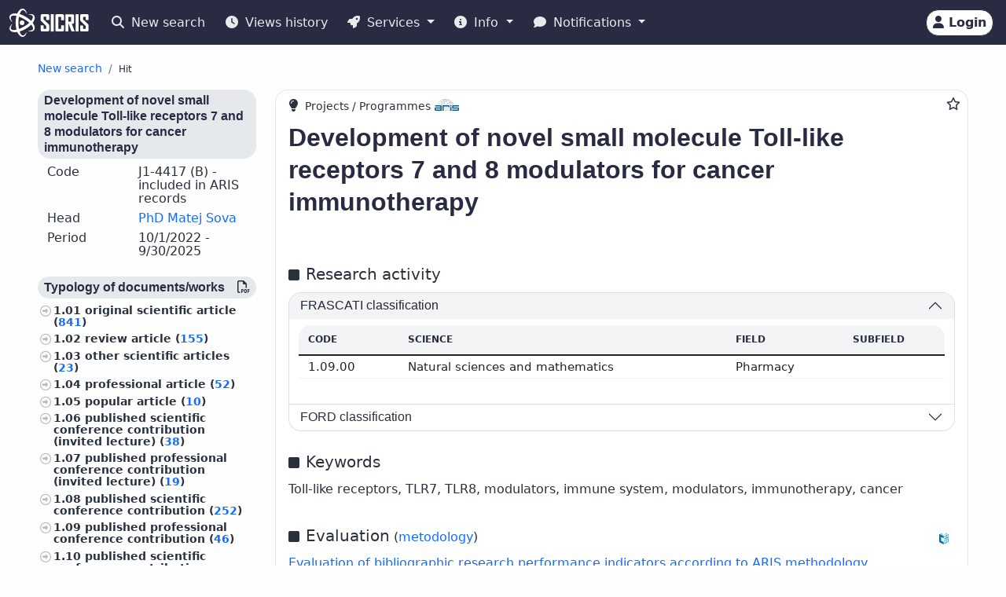

--- FILE ---
content_type: text/html;charset=UTF-8
request_url: https://cris.cobiss.net/ecris/si/en/project/20015
body_size: 15499
content:




<!DOCTYPE html>
<html lang="en" class="h-100 scroll-auto">
<head>
  <meta charset="UTF-8"/>
  <meta name="viewport" content="width=device-width, initial-scale=1, shrink-to-fit=no"/>

  <!-- redirect for browsers without JS -->
  
  <noscript>
    <meta http-equiv="refresh" content="0;url=/ecris/si/en/unsupported" />
  </noscript>
  <script nomodule>location='/ecris/si/en/unsupported'</script>

  <!-- theme / build info -->
  <meta name="theme-color" content="#282b42" />
  <meta name="apple-mobile-web-app-status-bar-style" content="#282b42" />
  <meta name="ecris" content="5.4-SNAPSHOT 29.01.2026 14:56" />

  <!-- absolute paths for static assets -->
  <base href="https://cris.cobiss.net/ecris/" />

  <!-- page title -->
  <title>
    
      
      
        CRIS
      
    
  </title>

  

<!-- CSS files -->
<!-- Favicon -->
<link rel="shortcut icon" href="assets/img/favicon/favicon.ico" type="image/x-icon" />
<link rel="apple-touch-icon" href="assets/img/favicon/apple-touch-icon.png" />
<link rel="apple-touch-icon" sizes="57x57" href="assets/img/favicon/apple-touch-icon-57x57.png" />
<link rel="apple-touch-icon" sizes="72x72" href="assets/img/favicon/apple-touch-icon-72x72.png" />
<link rel="apple-touch-icon" sizes="76x76" href="assets/img/favicon/apple-touch-icon-76x76.png" />
<link rel="apple-touch-icon" sizes="114x114" href="assets/img/favicon/apple-touch-icon-114x114.png" />
<link rel="apple-touch-icon" sizes="120x120" href="assets/img/favicon/apple-touch-icon-120x120.png" />
<link rel="apple-touch-icon" sizes="144x144" href="assets/img/favicon/apple-touch-icon-144x144.png" />
<link rel="apple-touch-icon" sizes="152x152" href="assets/img/favicon/apple-touch-icon-152x152.png" />
<link rel="apple-touch-icon" sizes="180x180" href="assets/img/favicon/apple-touch-icon-180x180.png" />

<!-- Fontawesome -->
<link rel="stylesheet" href="assets/vendor/fontawesome-free-6.6.0-web/css/all.min.css" />

<!-- Bootstrap CSS -->
<link href="assets/vendor/bootstrap-5.1.3-dist/css/bootstrap.min.css" rel="stylesheet" />

<!-- Color CSS -->
<link type="text/css" href="assets/css/colorDefinitions.css" rel="stylesheet" />
<link type="text/css" href="assets/css/bootstrapOverrideIzum.css" rel="stylesheet" />
<link type="text/css" href="assets/css/cris.css" rel="stylesheet" />

<!-- Chartist -->
<link type="text/css" href="assets/vendor/chartist/chartist.css" rel="stylesheet" />
<link type="text/css" href="assets/vendor/chartist/legend-plugin.css" rel="stylesheet" />
<link type="text/css" href="assets/css/chartistOverRide.css" rel="stylesheet" />

<!-- Responsive Tables -->
<link type="text/css" href="assets/css/responsiveTables.css" rel="stylesheet" />

<!-- JS Global Variables -->
<script src="assets/js/global-variables.js" type="module"></script>

<!-- Bootstrap JS -->
<script src="assets/vendor/bootstrap-5.1.3-dist/js/bootstrap.bundle.min.js" defer="defer"></script>

<!-- Chartist JS -->
<script src="assets/vendor/chartist/chartist.js" defer="defer"></script>

<!-- HTMX -->
<script src="assets/vendor/htmx/htmx.js"
        integrity="sha384-QFjmbokDn2DjBjq+fM+8LUIVrAgqcNW2s0PjAxHETgRn9l4fvX31ZxDxvwQnyMOX"
        crossorigin="anonymous"></script>
  <script type="module"
          src="/ecris/assets/js/bundle-basic.js?5.3">
  </script>

  <!-- extra <head> markup comes from the page that includes this file -->
  
    
    
    
    
    
    
    
    
    
    
  
</head>

<body class="d-flex flex-column h-100">












<div class="d-none" id="globalVariables">
    <ul class="appData">
        <li class="system">si</li>
        <li class="language">en</li>
        <li class="version">5.3</li>
        <li class="url">si/en</li>
        <li class="publishDate">1.12.2025</li>
        <li class="startAction">details</li>
        <li class="startMode">project</li>
        <li class="classificationFormat">frascati</li>
        <li class="tenderUrl">https://cris.cobiss.net/tenders/</li>
        <li class="startQuery"></li>
        <li class="queryMaxLength">5628</li>
        <li class="searchTitle">CRIS</li>

        
            <li class="count">
                <ul>
                    <li data-formated="50,549" class="researcher">50549</li>
                    <li data-formated="22,697" class="project">
                            22697
                    </li>
                    <li data-formated="9,712" class="projects">9712</li>
                    <li data-formated="1,766" class="programs">1766</li>
                    <li data-formated="1,008" class="organization">1008</li>
                    <li data-formated="1,537" class="group">1537</li>
                    <li data-formated="1,558" class="equipment">1558</li>
                </ul>
            </li>

            <ul class="translations">
                <li class="researcher">Researchers</li>
                <li class="project">Projects / Programmes</li>
                <li class="organization">Organisations</li>
                <li class="group">Groups</li>
                <li class="equipment">Equipment</li>
                <li class="publication">Publications</li>
            </ul>

            <span class="urlTokenResponse"></span>
            <span class="serverTime">1769763836</span>
        
    </ul>
</div>

<template id="unexpectedError">
    <div class="alert alert-danger" role="alert">
        <i class="fas fa-exclamation-triangle" aria-hidden="true"></i>
        An unexpected error occurred.
    </div>
</template>

<template id="tokenTimeoutError">
    <div class="alert alert-warning" role="alert">
        <i class="fas fa-clock" aria-hidden="true"></i>
        Your session is no longer valid. If you wish to continue your work in authorised mode, please log in again.
    </div>
</template>




<!-- Should I show the Sign-in buttons? -->


<header>
    <c-topmeni-init>
        <nav class="navbar navbar-expand-lg navbar-dark navbar-theme-primary fixed-top py-1 py-sm-2"
             aria-label="cris menu">

            <div class="container-fluid">

                <!-- ââââââââââââââââââââââ LOGO ââââââââââââââââââââââ -->
                <a class="navbar-brand" href="si/en" aria-label="cris - Home">
                    <img src="assets/img/brand/si/cris-logo-inverse.svg"
                         style="height:36px" alt="cris logo">
                </a>

                <!-- environment label (only for SI deployments) -->
                
                    <span id="navbar-system"></span>
                
                

                <!-- ââââââââââââââââââââââ MAIN NAVBAR ââââââââââââââââââââââ -->
                <div class="collapse navbar-collapse" id="cris-menu">

                    <ul class="navbar-nav me-auto mb-2 mb-sm-0">

                        <!-- New search -->
                        <li class="nav-item">
                            <c-new-search-link>
                                <a class="nav-link" id="new-search" href="si/en">
                                    <i class="fas fa-search me-1" aria-hidden="true"></i>
                                    New search
                                </a>
                            </c-new-search-link>
                        </li>

                        <!-- History (opens an off-canvas) -->
                        <li class="nav-item">
                            <a class="nav-link" id="history">
                                <i class="fas fa-clock me-1" aria-hidden="true"></i>
                                <c-responsive-class>
                                    Views history
                                </c-responsive-class>
                            </a>
                        </li>

                        <!-- â¼ SERVICES ------------------------------------------------- -->
                        <li class="nav-item dropdown">
                            <a class="nav-link dropdown-toggle" href="#"
                               id="sicris-menu-services-dropdown"
                               data-bs-toggle="dropdown" aria-expanded="false">
                                <i class="fas fa-rocket me-1" aria-hidden="true"></i>
                                Services
                            </a>

                            <ul class="dropdown-menu" aria-labelledby="sicris-menu-services-dropdown">

                                <!-- habilitation service (only in Slovene) -->
                                

                                <!-- researcher & organisation registrations -->
                                
                                

                                <!-- virtual-group evaluation & TOP lists (Slovene only) -->
                                

                                <!-- Publications search (always visible) -->
                                <li>
                                    <a class="dropdown-item" href="si/en/biblio">
                                        Publications
                                    </a>
                                </li>

                                <!-- ARIS TopWorks & doc-lists (Slovene only) -->
                                
                            </ul>
                        </li>

                        <!-- â¼ INFO ----------------------------------------------------- -->
                        <li class="nav-item dropdown">
                            <a class="nav-link dropdown-toggle" href="#"
                               id="sicris-menu-info-dropdown" data-bs-toggle="dropdown"
                               aria-expanded="false">
                                <i class="fas fa-info-circle me-1" aria-hidden="true"></i>
                                Info
                            </a>

                            <ul class="dropdown-menu" aria-labelledby="sicris-menu-info-dropdown">
                                <li>
                                    <a class="dropdown-item" href="si/en/intro">
                                        Introduction
                                    </a>
                                </li>

                                

                                
                                    <li>
                                        <a class="dropdown-item"
                                           href="http://www.arrs.si/sl/gradivo/sifranti/"
                                           target="_blank" rel="noopener">
                                                Code lists
                                        </a>
                                    </li>
                                
                            </ul>
                        </li>

                        <!-- â¼ NOTIFICATIONS ------------------------------------------- -->
                        <li class="nav-item dropdown">
                            <a class="nav-link dropdown-toggle" href="#"
                               id="sicris-menu-news-dropdown"
                               data-bs-toggle="dropdown" aria-expanded="false">
                                <i class="fas fa-comment me-1" aria-hidden="true"></i>
                                Notifications
                            </a>

                            <ul class="dropdown-menu" aria-labelledby="sicris-menu-news-dropdown">
                                <li>
                                    <a class="dropdown-item" href="si/en/news">
                                        News and Announcements
                                    </a>
                                </li>

                                <!-- FAQ (selected languages only) -->
                                

                                <!-- REST docs (all non-EN) -->
                                

                                <!-- evaluation-chat custom element -->
                                <li><evaluation-chat-news></evaluation-chat-news></li>
                            </ul>
                        </li>
                    </ul>
                </div><!-- /.navbar-collapse -->


                <!-- âââââââââââââââââââ SIGN-IN / AVATAR BLOCK âââââââââââââââââââ -->
                <div class="
                            sign-in-buttons d-flex flex-fill flex-lg-grow-0
                            justify-content-end me-1 order-lg-last">

                    <!-- â¼ avatar dropdown (hidden until user data arrives via JS) -->
                    <div id="signed-in-btn" class="dropdown d-none">
                        <a href="#"
                           class="text-decoration-none dropdown-toggle btn btn-secondary text-dark
                                  animate-up-2 ms-3 p-0 pe-2"
                           id="dropdownUser2" data-bs-toggle="dropdown"
                           title="user avatar" aria-expanded="false">
                            <img src="assets/img/user.svg" alt="user avatar"
                                 width="32" height="32"
                                 class="rounded-circle avatar-js">
                            <span class="d-none d-sm-inline-block d-lg-none d-xl-inline-block ms-1"></span>
                        </a>

                        <ul class="dropdown-menu right text-small shadow"
                            aria-labelledby="dropdownUser2">

                            <!-- profile visit / edit -->
                            <li>
                                <c-details-link>
                                    <a class="dropdown-item visit-js" href="javascript:void(0)">
                                        <i class="fas fa-user me-1" aria-hidden="true"></i>
                                        Take a look at my profile
                                    </a>
                                </c-details-link>
                            </li>
                            <li>
                                <a class="dropdown-item edit-js" href="javascript:void(0)">
                                    <i class="fas fa-pencil-alt me-1" aria-hidden="true"></i>
                                    Edit my profile
                                </a>
                            </li>

                            <!-- organisation profile visit / edit -->
                            <li>
                                <c-details-link>
                                    <a class="dropdown-item visit-org-js" href="javascript:void(0)">
                                        <i class="fas fa-landmark me-1" aria-hidden="true"></i>
                                        View organisation
                                    </a>
                                </c-details-link>
                            </li>
                            <li>
                                <a class="dropdown-item edit-org-js" href="javascript:void(0)">
                                    <i class="fas fa-pencil-alt me-1" aria-hidden="true"></i>
                                    Edit organisation
                                </a>
                            </li>

                            <!-- change password -->
                            <li>
                                <a class="dropdown-item pwd-change-js" href="javascript:void(0)">
                                    <i class="fas fa-lock me-1" aria-hidden="true"></i>
                                    Change password
                                </a>
                            </li>

                            <!-- Library-request service (if enabled) -->
                            

                            <!-- add-new entity buttons (initially hidden; shown by JS) -->
                            <li><a class="dropdown-item d-none rsr-add-js"
                                   data-text="Are you sure you want to create a new researcher?"
                                   href="javascript:void(0)">
                                <i class="fas fa-plus" aria-hidden="true"></i>
                                <i class="fas fa-atom me-1" aria-hidden="true"></i>
                                Add new researcher
                            </a></li>

                            <li><a class="dropdown-item d-none prj-add-js"
                                   data-text="Are you sure you want to create a new project?"
                                   href="javascript:void(0)">
                                <i class="fas fa-plus" aria-hidden="true"></i>
                                <i class="fas fa-lightbulb me-1" aria-hidden="true"></i>
                                Add new project
                            </a></li>

                            <li><a class="dropdown-item d-none org-add-js"
                                   data-text="Are you sure you want to create a new organisation?"
                                   href="javascript:void(0)">
                                <i class="fas fa-plus" aria-hidden="true"></i>
                                <i class="fas fa-landmark me-1" aria-hidden="true"></i>
                                Add new organisation
                            </a></li>

                            <li><a class="dropdown-item d-none grp-add-js"
                                   data-text="Are you sure you want to create a new group?"
                                   href="javascript:void(0)">
                                <i class="fas fa-plus" aria-hidden="true"></i>
                                <i class="fas fa-users me-1" aria-hidden="true"></i>
                                Add new group
                            </a></li>

                            <!-- logout -->
                            <li>
                                <a class="dropdown-item logout-js" href="javascript:void(0)">
                                    <i class="fas fa-sign-out-alt me-1" aria-hidden="true"></i>
                                    Logout
                                </a>
                            </li>
                        </ul>
                    </div><!-- /#signed-in-btn -->

                    <!-- Sign-in button (shown before login) -->
                    <a class="btn btn-secondary text-dark animate-up-2 ms-3 py-1 px-2 d-none"
                       id="sign-in-btn" href="javascript:void(0)">
                        <i class="fas fa-user" aria-hidden="true"></i>
                        <span class="d-none d-sm-inline-block">
                            Login
                        </span>
                    </a>
                </div><!-- /.sign-in-buttons -->


                <!-- mobile hamburger toggle -->
                <button class="navbar-toggler ms-1" type="button"
                        data-bs-toggle="collapse" data-bs-target="#cris-menu"
                        aria-controls="cris-menu" aria-expanded="false"
                        aria-label="Toggle navigation">
                    <span class="navbar-toggler-icon"></span>
                </button>

            </div><!-- /.container-fluid -->
        </nav>
    </c-topmeni-init>
</header>








    
       <c-toggle-view>
           <div id="search-div" class="container-fluid my-md-4 px-lg-4 px-xl-5 d-none">
               
               
           </div>

           <div id="details-div" class="container-fluid md-4 px-lg-4 px-xl-5 ">
               <c-details-init>
    <br/>
    <div class="pt-5 pb-1 row">
        <div class="col">
            <ul class="breadcrumb fw-bold my-1">

                <!-- ânew searchâ -->
                <li class="breadcrumb-item text-muted small">
                    <a id="backto-new-search" href="javascript:void(null)"
                       class="text-hover-primary">
                        New search
                    </a>
                </li>

                <!-- âresultsâ (initially hidden) -->
                <li class="breadcrumb-item text-muted small d-none">
                    <c-back-to-results-init>
                        <a id="backto-results" href="javascript:void(null)"
                           class="text-hover-primary">
                            Results
                            <small>
                                (<i id="results-type-icon" class="fas fa-atom"
                                    aria-hidden="true"></i>
                                <span id="backto-results-type"></span>)
                            </small>
                        </a>
                    </c-back-to-results-init>
                </li>

                <!-- âdetail resultsâ -->
                <li class="breadcrumb-item text-dark small">
                    <small>Hit</small>
                    <span id="data-from-results" class="d-none">
          <span id="curr-result-num" class="small"></span>
          from
          <span id="all-results-num" class="small"></span>
        </span>
                </li>

                <!-- next / prev buttons -->
                <li class="text-muted small ms-2 d-none next-prev-js">
                    <button class="nextPrevButtons ps-1 pe-2" id="details-prev"
                            aria-label="previous">
                        <i class="fas fa-caret-left fs-4"></i>
                    </button>
                    <button class="nextPrevButtons ps-1 pe-2" id="details-next"
                            aria-label="next">
                        <i class="fas fa-caret-right fs-4"></i>
                    </button>
                    <div id="details-slides-loader"
                         class="spinner-border text-secondary" role="status">
          <span class="visually-hidden">
              Loading...
          </span>
                    </div>
                </li>
            </ul>
        </div>
    </div>

    <!-- ===== LOADERS + DETAILS HOLDER ===== -->
    <div id="details-holder-loader" class="spinner-border text-secondary d-none" role="status">
        <span class="visually-hidden">
          Loading...
        </span>
    </div>

    <div id="details-holder" class="pt-2">
        
            
                
                
                    

<c-details-project-init id="20015" data-type="PRJ">
    <div class="row">
        <div class="col-12 col-lg-3 col-md-4">
            <c-sidebar-position-init shrink-on="1">
                <template class="title-js">
                    <i class="fas fa-info me-2" aria-hidden="true"></i>
                        Basic data
                </template>
                <div class="side-bar-position collapse sticky-md-top">
                    


<aside>
  

  <h6 class="bg-gray-400-light py-1 px-2 rounded">Development of novel small molecule Toll-like receptors 7 and 8 modulators for cancer immunotherapy</h6>
  <div class="row mb-2 lh-110 ms-0 me-0">
    <div class="col-sm-5">Code</div>
    <div class="col-sm-7">
        J1-4417
      
        (B)
      

      
        
          - included in ARIS records
        
      

    </div>
  </div>
  <div class="row mb-2 lh-110 ms-0 me-0">
    <div class="col-sm-5">Head</div>
    <div class="col-sm-7">
      
        <c-details-link> <a
                href="https://cris.cobiss.net/ecris/si/en/researcher/18871">
            PhD Matej Sova</a></c-details-link>
      
    </div>
  </div>
  
    <div class="row mb-2 lh-110 ms-0 me-0">
      <div class="col-sm-5">Period</div>
      <div class="col-sm-7">
          10/1/2022
        -
          9/30/2025
      </div>
    </div>
  
  
  
  <div class="mt-4 aside-async-js"></div>
  


    <div class="row mt-4">

        
            <div class="col-12 ">
                <h6 class="bg-gray-400-light py-1 px-2 rounded">
                    Science
                </h6>
                <ul class="custom-2">
                    
                        <li>Natural sciences and mathematics
                            (11)
                            <c-percent all="22" part="11"></c-percent>
                        </li>
                    
                        <li>Medical sciences
                            (10)
                            <c-percent all="22" part="10"></c-percent>
                        </li>
                    
                        <li>Biotechnical sciences
                            (1)
                            <c-percent all="22" part="1"></c-percent>
                        </li>
                    
                </ul>
            </div>
        
            <div class="col-12 ">
                <h6 class="bg-gray-400-light py-1 px-2 rounded">
                    Reseacher status
                </h6>
                <ul class="custom-2">
                    
                        <li>Researcher
                            (22)
                            <c-percent all="22" part="22"></c-percent>
                        </li>
                    
                        <li>Junior expert or technical associate
                            (0)
                            <c-percent all="22" part="0"></c-percent>
                        </li>
                    
                </ul>
            </div>
        
            <div class="col-12 ">
                <h6 class="bg-gray-400-light py-1 px-2 rounded">
                    Education
                </h6>
                <ul class="custom-2">
                    
                        <li>Doctoral degree
                            (18)
                            <c-percent all="22" part="18"></c-percent>
                        </li>
                    
                        <li>Master's degree
                            (1)
                            <c-percent all="22" part="1"></c-percent>
                        </li>
                    
                        <li>Other
                            (3)
                            <c-percent all="22" part="3"></c-percent>
                        </li>
                    
                </ul>
            </div>
        
            <div class="col-12 ">
                <h6 class="bg-gray-400-light py-1 px-2 rounded">
                    Sex
                </h6>
                <ul class="custom-2">
                    
                        <li>Woman
                            (10)
                            <c-percent all="22" part="10"></c-percent>
                        </li>
                    
                        <li>Man
                            (12)
                            <c-percent all="22" part="12"></c-percent>
                        </li>
                    
                </ul>
            </div>
        
            <div class="col-12 ">
                <h6 class="bg-gray-400-light py-1 px-2 rounded">
                    Status
                </h6>
                <ul class="custom-2">
                    
                        <li>Employed at RO and RRD
                            (20)
                            <c-percent all="22" part="20"></c-percent>
                        </li>
                    
                        <li>No data on employment in RO
                            (2)
                            <c-percent all="22" part="2"></c-percent>
                        </li>
                    
                </ul>
            </div>
        
            <div class="col-12 ">
                <h6 class="bg-gray-400-light py-1 px-2 rounded">
                    No. of publications
                </h6>
                <ul class="custom-2">
                    
                        <li>0
                            (1)
                            <c-percent all="22" part="1"></c-percent>
                        </li>
                    
                        <li>1–9
                            (2)
                            <c-percent all="22" part="2"></c-percent>
                        </li>
                    
                        <li>10–99
                            (7)
                            <c-percent all="22" part="7"></c-percent>
                        </li>
                    
                        <li>100–999
                            (10)
                            <c-percent all="22" part="10"></c-percent>
                        </li>
                    
                        <li>1,000–9,999
                            (2)
                            <c-percent all="22" part="2"></c-percent>
                        </li>
                    
                </ul>
            </div>
        
            <div class="col-12 d-none">
                <h6 class="bg-gray-400-light py-1 px-2 rounded">
                    Record status
                </h6>
                <ul class="custom-2">
                    
                        <li>Updated
                            (22)
                            <c-percent all="22" part="22"></c-percent>
                        </li>
                    
                </ul>
            </div>
        
    </div>


</aside>

                </div>
            </c-sidebar-position-init>
        </div>
        <div class="col-12 col-lg-9 col-md-8 asMain">
            




<div class="card mb-5 w-100">
    <div style="position: absolute; top: 0.5rem; right: 0.5rem">
        <button class="btn btn-icon-only star star-js" aria-label="Add to favourites">
            <i class="far fa-star" style="color: var(- -link-color, #156BFF)"
               title="Add to favourites"></i>
        </button>
    </div>
    <div class="card-body pt-2 pb-0">
        <span style="position: relative; top: 0; left: 0;">
            <i class="fas fa-lightbulb pe-1 fs-6" title="Projects / Programmes" aria-hidden="true"></i>

            
                <span class="fs--2">Projects / Programmes</span>
                <img src="assets/img/source-ARIS.svg"
                     alt="source: ARIS"
                     title="source: ARIS" class="me-2"
                     style="height: 15px; width: auto; margin-bottom: 5px" />
            

            
        </span>

        <!--begin::Title-->
        <div class="d-flex flex-wrap mb-3 mt-2">
            <div class="d-flex flex-column flex-grow-1">
                <h1 class="fs-2 me-1 project-name-js">Development of novel small molecule Toll-like receptors 7 and 8 modulators for cancer immunotherapy</h1>
                
            </div>
            <div class="align-self-start">
                <a href="https://cris.cobiss.net/ecris/si/en/update/project/20015" class="btn btn-primary btn-sm d-none edit-profile-js"><i
                        class="fas fa-pencil-alt me-1" aria-hidden="true"></i>Edit</a>
            </div>
        </div>
        <!--end::Title-->

        <!--begin::obdobja -->
        


<div class="pb-2 me-2">
    
</div>

        <!--end::obdobja -->

        

        
            <!--begin::Classification-->
            






  <div class="d-flex pt-4 pb-2">
    <div class="flex-grow-1">
      <i class="fas fa-square me-2" aria-hidden="true"></i><span
            class="fs-5 me-2">Research activity</span>
    </div>
  </div>

<div class="row">
  <div class="col-12">
    <div class="accordion" id="accordionClassification">
      <!--begin::klasifikacije arrs-->
      
        <div class="accordion-item">
          
            <h3 class="accordion-header" id="headingClassification1">
              <button class="accordion-button" type="button"
                      data-bs-toggle="collapse"
                      data-bs-target="#collapseClassification1"
                      aria-expanded="true" aria-controls="collapseClassification1">
                <div class="flex-grow-1" id="prj-sra">
                    FRASCATI classification</div>
              </button>
            </h3>

            <div id="collapseClassification1"
                 class="accordion-collapse collapse show"
                 aria-labelledby="headingClassification1"
                 data-bs-parent="#accordionClassification">
              <div class="accordion-body fs-7">
                <div class="pb-2 mb-0 rounded-top">
                  <table class="table card-table-620 w-100 lh-110 fs--1"
                         aria-labelledby="prj-sra">
                    <thead class="thead-light">
                    <tr>
                      <th scope="col">Code</th>
                      <th scope="col">Science</th>
                      <th scope="col">Field</th>
                      <th scope="col">Subfield</th>
                    </tr>
                    </thead>
                    <tbody>
                    
                      
                        <tr>
                          <td
                                  data-label="Code">1.09.00&#160;</td>
                          <td
                                  data-label="Science">Natural sciences and mathematics&#160;</td>
                          <td
                                  data-label="Field">Pharmacy&#160;</td>
                          <td
                                  data-label="Subfield">&#160;</td>
                        </tr>
                      
                    
                    </tbody>
                  </table>
                </div>
              </div>
            </div>
          
        </div>
      
      <!--end::klasifikacije arrs-->

      <!--begin::klasifikacije cerif-->
      
      <!--end::klasifikacije cerif-->

      <!--begin::klasifikacije ford-->
      
        <div class="accordion-item">
          <h3 class="accordion-header" id="headingClassification3">
            <button class="accordion-button collapsed" type="button"
                    data-bs-toggle="collapse"
                    data-bs-target="#collapseClassification3"
                    aria-expanded="false" aria-controls="collapseClassification3">
              <div class="flex-grow-1" id="prj-ford">FORD classification</div>
            </button>
          </h3>
          <div id="collapseClassification3"
               class="accordion-collapse collapse"
               aria-labelledby="headingClassification3"
               data-bs-parent="#accordionClassification">
            <div class="accordion-body">
              <div class="pb-2 mb-0 rounded-top">
                <table class="table card-table-620 w-100 lh-110 fs--1"
                       aria-labelledby="prj-ford">
                  <thead class="thead-light">
                  <tr>
                    <th scope="col">Code</th>
                    <th scope="col">Science</th>
                    <th scope="col">Field</th>
                  </tr>
                  </thead>
                  <tbody>
                  
                    <tr>
                      <td
                              data-label="Code">3.01&#160;</td>
                      <td
                              data-label="Science">Medical and Health Sciences&#160;</td>
                      <td
                              data-label="Field">Basic medicine&#160;</td>
                    </tr>
                  
                  </tbody>
                </table>
              </div>
            </div>
          </div>
        </div>
      
      <!--end::klasifikacije ford-->
    </div>
  </div>
</div>

            <!--end::Classification-->
        

        <!--begin::ključne besede -->
        




  <div class="d-flex pt-4 pb-2">
    <div class="flex-grow-1">
      <i class="fas fa-square me-2" aria-hidden="true"></i><span
            class="fs-5 me-2">Keywords</span>
    </div>
  </div>

<div class="pb-2">Toll-like receptors, TLR7, TLR8, modulators, immune system, modulators, immunotherapy, cancer</div>

        <!--end::ključne besede -->

        <!--begin::Points-->
        
            







    <div class="d-flex pt-4 pb-2">
        <div class="flex-grow-1">
            <i class="fas fa-square me-2" aria-hidden="true"></i><span
                class="fs-5">Evaluation</span>
            (<a
                href="https://www.arrs.si/sl/akti/24/metod-vrednotenje-dela-okt24.asp"
                target="_blank" rel="noopener">metodology</a>)
        </div>
        <div class="align-self-end">
            <img src="assets/img/source-COBISS.svg" alt="source: COBISS"
                 title="source: COBISS" class="data-source-15 me-2" />
        </div>
    </div>


    <div class="row mb-2">
        <div class="col-xs-12">
            
                <a href="https://bib.cobiss.net/biblioweb/eval/si/eng/evalprj/20015"
                   target="_blank" rel="noopener">Evaluation of bibliographic research performance indicators according to ARIS methodology</a>
            
        </div>
    </div>
    


        
        <!--end::Points-->

        <!--begin::Citations-->
        
            




  <div class="d-flex pt-4 pb-2">
    <div class="flex-grow-1">
      <i class="fas fa-square me-2" aria-hidden="true"></i>
      <span class="fs-5 me-2" id="group-cit">
          Citations
      </span>
      <i class="fs--2 fas fa-arrow-right me-2" aria-hidden="true"></i>
      <a href="https://bib.cobiss.net/biblioweb/cit/si/eng/citprj/20015"
         target="_blank" rel="noopener">
          Citations for bibliographic records in COBIB.SI that are linked to records in citation databases
      </a>
    </div>

    <div class="align-self-end">
      <img src="assets/img/source-Clarivate.svg"
           alt="source: WoS"
           title="source: WoS"
           class="data-source-15 me-2" />
      <img src="assets/img/source-Scopus.svg"
           alt="source: Scopus"
           title="source: Scopus"
           class="data-source-15 me-2" />
      <img src="assets/img/source-COBISS.svg"
           alt="source: COBISS"
           title="source: COBISS"
           class="data-source-15 me-2" />
    </div>
  </div>

  


        
        <!--end::Citations-->

        <!--begin::organizacije-->
        




    <details>
        <summary class="summaryTitle fs-5 mt-xs-1 mt-sm-5 mt-md-4"
                 id="prj-org">
                Organisations <span
                class="fs--1">(3)</span>
            
                , Researchers <span
                    class="fs--1">(22)</span>
            
        </summary>

        
            <div class="m-2 fs-6 fw-bold" data-label="Code Research organisation">
                    0787&#160; 	University of Ljubljana, Faculty of Pharmacy
            </div>

            
                <div class="mb-0 rounded-top">
                    <table class="table card-table-1024 w-100 lh-110 fs--1"
                           aria-labelledby="prj-rsr">
                        <thead class="thead-light">
                        <tr>
                            <th scope="col" class="text-center">no.</th>
                            <th scope="col">Code</th>
                            <th scope="col">Name and surname</th>
                            <th scope="col">Research area</th>
                            <th scope="col">Role</th>
                            <th scope="col">Period</th>
                            <th scope="col" class="text-center"><span
                                    class="visually-hidden">No. of publications</span><i
                                    class="fas fa-book fs-6"
                                    title="No. of publications"
                                    aria-hidden="true"></i><span class="d-block d-sm-none">No. of publications</span></th>
                        </tr>
                        </thead>
                        <tbody>
                        
                            
                            <tr>
                                <td
                                        data-label="no."
                                        class="text-center">1.&#160;</td>
                                <td
                                        data-label="Code">50400&#160;</td>
                                <td
                                        data-label="Name and surname"><c-details-link>
                                    <a
                                            href="https://cris.cobiss.net/ecris/si/en/researcher/46555">
                                            PhD Ana Dolšak</a></c-details-link>&#160;</td>
                                <td title="[Pharmacy, Natural sciences and mathematics]"
                                    data-label="Research area">Pharmacy&#160;</td>
                                <td data-label="Role">Researcher&#160;</td>
                                <td data-label="Period">2022&#160;</td>
                                <td data-label="No. of publications"
                                    class="text-right">30&#160;</td>
                            </tr>
                        
                            
                            <tr>
                                <td
                                        data-label="no."
                                        class="text-center">2.&#160;</td>
                                <td
                                        data-label="Code">26512&#160;</td>
                                <td
                                        data-label="Name and surname"><c-details-link>
                                    <a
                                            href="https://cris.cobiss.net/ecris/si/en/researcher/20082">
                                            PhD Rok Frlan</a></c-details-link>&#160;</td>
                                <td title="[Pharmacy, Natural sciences and mathematics]"
                                    data-label="Research area">Pharmacy&#160;</td>
                                <td data-label="Role">Researcher&#160;</td>
                                <td data-label="Period">2022 - 2025&#160;</td>
                                <td data-label="No. of publications"
                                    class="text-right">130&#160;</td>
                            </tr>
                        
                            
                            <tr>
                                <td
                                        data-label="no."
                                        class="text-center">3.&#160;</td>
                                <td
                                        data-label="Code">15284&#160;</td>
                                <td
                                        data-label="Name and surname"><c-details-link>
                                    <a
                                            href="https://cris.cobiss.net/ecris/si/en/researcher/8732">
                                            PhD Stanislav Gobec</a></c-details-link>&#160;</td>
                                <td title="[Pharmacy, Natural sciences and mathematics]"
                                    data-label="Research area">Pharmacy&#160;</td>
                                <td data-label="Role">Researcher&#160;</td>
                                <td data-label="Period">2022 - 2025&#160;</td>
                                <td data-label="No. of publications"
                                    class="text-right">920&#160;</td>
                            </tr>
                        
                            
                            <tr>
                                <td
                                        data-label="no."
                                        class="text-center">4.&#160;</td>
                                <td
                                        data-label="Code">36438&#160;</td>
                                <td
                                        data-label="Name and surname"><c-details-link>
                                    <a
                                            href="https://cris.cobiss.net/ecris/si/en/researcher/41782">
                                            PhD Damijan Knez</a></c-details-link>&#160;</td>
                                <td title="[Pharmacy, Natural sciences and mathematics]"
                                    data-label="Research area">Pharmacy&#160;</td>
                                <td data-label="Role">Researcher&#160;</td>
                                <td data-label="Period">2022 - 2025&#160;</td>
                                <td data-label="No. of publications"
                                    class="text-right">278&#160;</td>
                            </tr>
                        
                            
                            <tr>
                                <td
                                        data-label="no."
                                        class="text-center">5.&#160;</td>
                                <td
                                        data-label="Code">33908&#160;</td>
                                <td
                                        data-label="Name and surname"><c-details-link>
                                    <a
                                            href="https://cris.cobiss.net/ecris/si/en/researcher/38319">
                                            PhD Urban Košak</a></c-details-link>&#160;</td>
                                <td title="[Pharmacy, Natural sciences and mathematics]"
                                    data-label="Research area">Pharmacy&#160;</td>
                                <td data-label="Role">Researcher&#160;</td>
                                <td data-label="Period">2022 - 2025&#160;</td>
                                <td data-label="No. of publications"
                                    class="text-right">75&#160;</td>
                            </tr>
                        
                            
                            <tr>
                                <td
                                        data-label="no."
                                        class="text-center">6.&#160;</td>
                                <td
                                        data-label="Code">57531&#160;</td>
                                <td
                                        data-label="Name and surname"><c-details-link>
                                    <a
                                            href="https://cris.cobiss.net/ecris/si/en/researcher/54556">
                                            David Lukić</a></c-details-link>&#160;</td>
                                <td title="[Pharmacy, Natural sciences and mathematics]"
                                    data-label="Research area">Pharmacy&#160;</td>
                                <td data-label="Role">Researcher&#160;</td>
                                <td data-label="Period">2023 - 2025&#160;</td>
                                <td data-label="No. of publications"
                                    class="text-right">5&#160;</td>
                            </tr>
                        
                            
                            <tr>
                                <td
                                        data-label="no."
                                        class="text-center">7.&#160;</td>
                                <td
                                        data-label="Code">52376&#160;</td>
                                <td
                                        data-label="Name and surname"><c-details-link>
                                    <a
                                            href="https://cris.cobiss.net/ecris/si/en/researcher/48710">
                                            PhD Matic Proj</a></c-details-link>&#160;</td>
                                <td title="[Pharmacy, Natural sciences and mathematics]"
                                    data-label="Research area">Pharmacy&#160;</td>
                                <td data-label="Role">Young researcher&#160;</td>
                                <td data-label="Period">2022 - 2023&#160;</td>
                                <td data-label="No. of publications"
                                    class="text-right">81&#160;</td>
                            </tr>
                        
                            
                            <tr>
                                <td
                                        data-label="no."
                                        class="text-center">8.&#160;</td>
                                <td
                                        data-label="Code">57309&#160;</td>
                                <td
                                        data-label="Name and surname"><c-details-link>
                                    <a
                                            href="https://cris.cobiss.net/ecris/si/en/researcher/54310">
                                            Tjaša Slokan</a></c-details-link>&#160;</td>
                                <td title="[Pharmacy, Natural sciences and mathematics]"
                                    data-label="Research area">Pharmacy&#160;</td>
                                <td data-label="Role">Researcher&#160;</td>
                                <td data-label="Period">2023 - 2024&#160;</td>
                                <td data-label="No. of publications"
                                    class="text-right">6&#160;</td>
                            </tr>
                        
                            
                            <tr>
                                <td
                                        data-label="no."
                                        class="text-center">9.&#160;</td>
                                <td
                                        data-label="Code">30816&#160;</td>
                                <td
                                        data-label="Name and surname"><c-details-link>
                                    <a
                                            href="https://cris.cobiss.net/ecris/si/en/researcher/33510">
                                            PhD Izidor Sosič</a></c-details-link>&#160;</td>
                                <td title="[Pharmacy, Natural sciences and mathematics]"
                                    data-label="Research area">Pharmacy&#160;</td>
                                <td data-label="Role">Researcher&#160;</td>
                                <td data-label="Period">2022 - 2025&#160;</td>
                                <td data-label="No. of publications"
                                    class="text-right">300&#160;</td>
                            </tr>
                        
                            
                            <tr>
                                <td
                                        data-label="no."
                                        class="text-center">10.&#160;</td>
                                <td
                                        data-label="Code">25490&#160;</td>
                                <td
                                        data-label="Name and surname"><c-details-link>
                                    <a
                                            href="https://cris.cobiss.net/ecris/si/en/researcher/18871">
                                            PhD Matej Sova</a></c-details-link>&#160;</td>
                                <td title="[Pharmacy, Natural sciences and mathematics]"
                                    data-label="Research area">Pharmacy&#160;</td>
                                <td data-label="Role">Head&#160;</td>
                                <td data-label="Period">2022 - 2025&#160;</td>
                                <td data-label="No. of publications"
                                    class="text-right">178&#160;</td>
                            </tr>
                        
                            
                            <tr>
                                <td
                                        data-label="no."
                                        class="text-center">11.&#160;</td>
                                <td
                                        data-label="Code">52378&#160;</td>
                                <td
                                        data-label="Name and surname"><c-details-link>
                                    <a
                                            href="https://cris.cobiss.net/ecris/si/en/researcher/48712">
                                            PhD Nika Strašek Benedik</a></c-details-link>&#160;</td>
                                <td title="[Pharmacy, Natural sciences and mathematics]"
                                    data-label="Research area">Pharmacy&#160;</td>
                                <td data-label="Role">Researcher&#160;</td>
                                <td data-label="Period">2022 - 2025&#160;</td>
                                <td data-label="No. of publications"
                                    class="text-right">45&#160;</td>
                            </tr>
                        
                        </tbody>
                    </table>
                </div>
            
        
            <div class="m-2 fs-6 fw-bold" data-label="Code Research organisation">
                    0302&#160; 	Institute of Oncology Ljubljana
            </div>

            
                <div class="mb-0 rounded-top">
                    <table class="table card-table-1024 w-100 lh-110 fs--1"
                           aria-labelledby="prj-rsr">
                        <thead class="thead-light">
                        <tr>
                            <th scope="col" class="text-center">no.</th>
                            <th scope="col">Code</th>
                            <th scope="col">Name and surname</th>
                            <th scope="col">Research area</th>
                            <th scope="col">Role</th>
                            <th scope="col">Period</th>
                            <th scope="col" class="text-center"><span
                                    class="visually-hidden">No. of publications</span><i
                                    class="fas fa-book fs-6"
                                    title="No. of publications"
                                    aria-hidden="true"></i><span class="d-block d-sm-none">No. of publications</span></th>
                        </tr>
                        </thead>
                        <tbody>
                        
                            
                            <tr>
                                <td
                                        data-label="no."
                                        class="text-center">1.&#160;</td>
                                <td
                                        data-label="Code">14575&#160;</td>
                                <td
                                        data-label="Name and surname"><c-details-link>
                                    <a
                                            href="https://cris.cobiss.net/ecris/si/en/researcher/8460">
                                            PhD Maja Čemažar</a></c-details-link>&#160;</td>
                                <td title="[Oncology, Medical sciences]"
                                    data-label="Research area">Oncology&#160;</td>
                                <td data-label="Role">Researcher&#160;</td>
                                <td data-label="Period">2022 - 2025&#160;</td>
                                <td data-label="No. of publications"
                                    class="text-right">1,603&#160;</td>
                            </tr>
                        
                            
                            <tr>
                                <td
                                        data-label="no."
                                        class="text-center">2.&#160;</td>
                                <td
                                        data-label="Code">19058&#160;</td>
                                <td
                                        data-label="Name and surname"><c-details-link>
                                    <a
                                            href="https://cris.cobiss.net/ecris/si/en/researcher/11130">
                                            PhD Simona Kranjc Brezar</a></c-details-link>&#160;</td>
                                <td title="[Medical sciences]"
                                    data-label="Research area">Medical sciences&#160;</td>
                                <td data-label="Role">Researcher&#160;</td>
                                <td data-label="Period">2022 - 2025&#160;</td>
                                <td data-label="No. of publications"
                                    class="text-right">382&#160;</td>
                            </tr>
                        
                            
                            <tr>
                                <td
                                        data-label="no."
                                        class="text-center">3.&#160;</td>
                                <td
                                        data-label="Code">36367&#160;</td>
                                <td
                                        data-label="Name and surname"><c-details-link>
                                    <a
                                            href="https://cris.cobiss.net/ecris/si/en/researcher/41709">
                                            PhD Urša Lampreht Tratar</a></c-details-link>&#160;</td>
                                <td title="[Oncology, Medical sciences]"
                                    data-label="Research area">Oncology&#160;</td>
                                <td data-label="Role">Researcher&#160;</td>
                                <td data-label="Period">2022 - 2025&#160;</td>
                                <td data-label="No. of publications"
                                    class="text-right">169&#160;</td>
                            </tr>
                        
                            
                            <tr>
                                <td
                                        data-label="no."
                                        class="text-center">4.&#160;</td>
                                <td
                                        data-label="Code">34373&#160;</td>
                                <td
                                        data-label="Name and surname"><c-details-link>
                                    <a
                                            href="https://cris.cobiss.net/ecris/si/en/researcher/38981">
                                            PhD Maša Omerzel</a></c-details-link>&#160;</td>
                                <td title="[Medical sciences]"
                                    data-label="Research area">Medical sciences&#160;</td>
                                <td data-label="Role">Researcher&#160;</td>
                                <td data-label="Period">2022 - 2023&#160;</td>
                                <td data-label="No. of publications"
                                    class="text-right">231&#160;</td>
                            </tr>
                        
                            
                            <tr>
                                <td
                                        data-label="no."
                                        class="text-center">5.&#160;</td>
                                <td
                                        data-label="Code">20054&#160;</td>
                                <td
                                        data-label="Name and surname"><c-details-link>
                                    <a
                                            href="https://cris.cobiss.net/ecris/si/en/researcher/12004">
                                            MSc Marija Snežna Paulin Košir</a></c-details-link>&#160;</td>
                                <td title="[Oncology, Medical sciences]"
                                    data-label="Research area">Oncology&#160;</td>
                                <td data-label="Role">Researcher&#160;</td>
                                <td data-label="Period">2022 - 2025&#160;</td>
                                <td data-label="No. of publications"
                                    class="text-right">46&#160;</td>
                            </tr>
                        
                            
                            <tr>
                                <td
                                        data-label="no."
                                        class="text-center">6.&#160;</td>
                                <td
                                        data-label="Code">08800&#160;</td>
                                <td
                                        data-label="Name and surname"><c-details-link>
                                    <a
                                            href="https://cris.cobiss.net/ecris/si/en/researcher/6552">
                                            PhD Gregor Serša</a></c-details-link>&#160;</td>
                                <td title="[Oncology, Medical sciences]"
                                    data-label="Research area">Oncology&#160;</td>
                                <td data-label="Role">Researcher&#160;</td>
                                <td data-label="Period">2022 - 2025&#160;</td>
                                <td data-label="No. of publications"
                                    class="text-right">1,637&#160;</td>
                            </tr>
                        
                            
                            <tr>
                                <td
                                        data-label="no."
                                        class="text-center">7.&#160;</td>
                                <td
                                        data-label="Code">37534&#160;</td>
                                <td
                                        data-label="Name and surname"><c-details-link>
                                    <a
                                            href="https://cris.cobiss.net/ecris/si/en/researcher/43331">
                                            PhD Katarina Žnidar</a></c-details-link>&#160;</td>
                                <td title="[Medical sciences]"
                                    data-label="Research area">Medical sciences&#160;</td>
                                <td data-label="Role">Researcher&#160;</td>
                                <td data-label="Period">2022 - 2025&#160;</td>
                                <td data-label="No. of publications"
                                    class="text-right">81&#160;</td>
                            </tr>
                        
                        </tbody>
                    </table>
                </div>
            
        
            <div class="m-2 fs-6 fw-bold" data-label="Code Research organisation">
                    0311&#160; 	Blood Transfusion Centre of Slovenia
            </div>

            
                <div class="mb-0 rounded-top">
                    <table class="table card-table-1024 w-100 lh-110 fs--1"
                           aria-labelledby="prj-rsr">
                        <thead class="thead-light">
                        <tr>
                            <th scope="col" class="text-center">no.</th>
                            <th scope="col">Code</th>
                            <th scope="col">Name and surname</th>
                            <th scope="col">Research area</th>
                            <th scope="col">Role</th>
                            <th scope="col">Period</th>
                            <th scope="col" class="text-center"><span
                                    class="visually-hidden">No. of publications</span><i
                                    class="fas fa-book fs-6"
                                    title="No. of publications"
                                    aria-hidden="true"></i><span class="d-block d-sm-none">No. of publications</span></th>
                        </tr>
                        </thead>
                        <tbody>
                        
                            
                            <tr>
                                <td
                                        data-label="no."
                                        class="text-center">1.&#160;</td>
                                <td
                                        data-label="Code">55829&#160;</td>
                                <td
                                        data-label="Name and surname"><c-details-link>
                                    <a
                                            href="https://cris.cobiss.net/ecris/si/en/researcher/52649">
                                            Andrej Kobold</a></c-details-link>&#160;</td>
                                <td title="[Microbiology and immunology, Medical sciences]"
                                    data-label="Research area">Microbiology and immunology&#160;</td>
                                <td data-label="Role">Young researcher&#160;</td>
                                <td data-label="Period">2022 - 2025&#160;</td>
                                <td data-label="No. of publications"
                                    class="text-right">0&#160;</td>
                            </tr>
                        
                            
                            <tr>
                                <td
                                        data-label="no."
                                        class="text-center">2.&#160;</td>
                                <td
                                        data-label="Code">21227&#160;</td>
                                <td
                                        data-label="Name and surname"><c-details-link>
                                    <a
                                            href="https://cris.cobiss.net/ecris/si/en/researcher/13317">
                                            PhD Metka Krašna</a></c-details-link>&#160;</td>
                                <td title="[Biotechnology, Biotechnical sciences]"
                                    data-label="Research area">Biotechnology&#160;</td>
                                <td data-label="Role">Researcher&#160;</td>
                                <td data-label="Period">2022 - 2023&#160;</td>
                                <td data-label="No. of publications"
                                    class="text-right">49&#160;</td>
                            </tr>
                        
                            
                            <tr>
                                <td
                                        data-label="no."
                                        class="text-center">3.&#160;</td>
                                <td
                                        data-label="Code">12336&#160;</td>
                                <td
                                        data-label="Name and surname"><c-details-link>
                                    <a
                                            href="https://cris.cobiss.net/ecris/si/en/researcher/7714">
                                            PhD Primož Rožman</a></c-details-link>&#160;</td>
                                <td title="[Microbiology and immunology, Medical sciences]"
                                    data-label="Research area">Microbiology and immunology&#160;</td>
                                <td data-label="Role">Researcher&#160;</td>
                                <td data-label="Period">2022 - 2025&#160;</td>
                                <td data-label="No. of publications"
                                    class="text-right">504&#160;</td>
                            </tr>
                        
                            
                            <tr>
                                <td
                                        data-label="no."
                                        class="text-center">4.&#160;</td>
                                <td
                                        data-label="Code">26198&#160;</td>
                                <td
                                        data-label="Name and surname"><c-details-link>
                                    <a
                                            href="https://cris.cobiss.net/ecris/si/en/researcher/19680">
                                            PhD Urban Švajger</a></c-details-link>&#160;</td>
                                <td title="[Microbiology and immunology, Medical sciences]"
                                    data-label="Research area">Microbiology and immunology&#160;</td>
                                <td data-label="Role">Researcher&#160;</td>
                                <td data-label="Period">2022 - 2025&#160;</td>
                                <td data-label="No. of publications"
                                    class="text-right">233&#160;</td>
                            </tr>
                        
                        </tbody>
                    </table>
                </div>
            
        
    </details>


        <!--end::organizacije-->

        <!--begin::povzetek -->
        




    <details>
        <summary class="summaryTitle fs-5 mt-xs-1 mt-sm-5 mt-md-4">
                Abstract </summary>
        <div class="pb-2">Intracellular targets of the innate immune system that can be modulated by small molecule agents, which offer numerous advantages compared to large biopharmaceuticals, represent big opportunities in pharmacy and innovative possibility to reverse the immune tolerance in the treatment of cancer patients. One of the most important aforementioned targets are Toll-like receptors (TLR).TLR are pattern-recognition receptors that are widely and selectively expressed in multiple cell types including immune cells where they serve as sensors in immune surveillance. This feature has opened the door for TLRs in clinical development of new vaccines and cancer immunotherapeutics.  
Endosomal TLR, especially type 7 and 8, are prominent targets in cancer drug discovery. TLR7 agonist imiquimod has been used for the treatment of warts and skin malignancies. However, it has only been used locally on the skin due to unfavorable pharmacokinetic properties that induce strong local and systemic inflammatory reactions. Furthermore, many TLR agonists in clinical studies either lack efficacy or cause serious side effects. The aforementioned problematic could be overcome by development of a novel chemical class of small molecule immunomodulators targeting TLR7 or TLR8 that could solve the lack of efficacy and eliminate safety and toxicity issues. 
Thus, the main objective of this project is to develop small molecule TLR7/8 modulators with new chemical scaffolds incorporating drug-like fragments and functional groups to increase potency and provide favorable safety profile. Iterative drug discovery process, consisting of design, synthesis and biological evaluation will be used and all objectives will be achieved by 4 interconnected Work Packages (WPs). The compounds of interest will be developed from our recently discovered in-house compounds with TLR7 and/or TLR8 activity. Chemistry-driven optimization along with advanced computational drug design approaches (WP1) will lead to more potent compounds with novel chemical scaffolds. Furthermore, all incorporated changes (e.g. functional groups, bioisosteric replacements) will be filtered to avoid the overall chemical reactivity/toxicity and false positive compounds. Analogs of those compounds will be prepared by chemical synthesis incorporating modern synthetic approaches (WP1). TLR7/8 modulatory activity will be then evaluated in a HEK-BlueTMhTLR7(8) reporter assay. Cytotoxicity, immunomodulatory and anticancer properties of selected 3-5 best compounds will be determined in cell-based functional assays (WP2). Measurement of cytokine secretion and dendritic cell experiments (phenotype and function) will test the capacity of TLR7/8 modulators to modify cytokine production and T cells proliferation, which is imperative for effective immune response. The tests will clearly define the extent, as well as quality of developed TLR7/8 modulators, in terms of their capacity to cause induction of effector cells that support either cellular or humoral (antibody-mediated) immunity. For the most promising TLR7/8 modulators from functional assays in vivo antitumor activity will be determined in a mouse colorectal tumor model (WP3). The suppression of tumor growth in CT26 tumor-bearing mice will be tested. Finally, the research activities will be carefully managed and coordinated by PI and WP4 during the entire duration of the project. The results from research will be disseminated and made available to the scientific community. 
To sum up, our designed, synthesized and optimized compounds with novel chemical scaffolds acting on key immunomodulatory targets, i.e. TLRs, will provide an important starting point in the pursuit of a lead compound or a potential clinical candidate. The project's research will be published in high-ranking journals and patent applications. The research achievements and expertise of PI and other project members and availability of all required equipment demonstrate the feasibility of this project.</div>
    </details>


        <!--end::povzetek -->

        <!--begin::pomen za razvoj znanosti -->
        





        <!--end::pomen za razvoj znanosti -->

        <!--begin::pomen za razvoj SLO -->
        





        <!--end::pomen za razvoj SLO-->

        <!--begin::avdiovizualni viri-->
        





        <!--end::avdiovizualni viri-->

        <c-report-init>
            <!--begin::Najpomembnejši znanstveni rezultati -->
            






            <!--end::Najpomembnejši znanstveni rezultati-->

            <!--begin::Najpomembnejši družbeno–ekonomsko in kulturno relevantni rezultati -->
            







<div class="modal fade" tabindex="-1" aria-hidden="true">
  <div class="modal-dialog modal-dialog-scrollable">
    <div class="modal-content">

    </div>
  </div>
</div>


        </c-report-init>
        <!--end::Najpomembnejši družbeno–ekonomsko in kulturno relevantni rezultati-->
    </div>
</div>

        </div>
    </div>
</c-details-project-init>

                
                
                
                
            
        
    </div>
</c-details-init>

           </div>
       </c-toggle-view>
    

     

     

     

     

    

    

    

    

    

    

 





<c-signin-modal-init>
  <div class="modal fade" tabindex="-1" aria-modal="true" role="dialog"
       aria-labelledby="signInModalTitle" aria-hidden="true">
    <div class="modal-dialog">
      <div class="modal-content">
        <div class="modal-header">
          <h3 class="mb-0" id="signInModalTitle">Login with password </h3>
          <button type="button" class="btn-close" data-bs-dismiss="modal"
                  aria-label="Close"></button>
        </div>
        <div class="modal-body">
          <form action="#" class="mt-4">
            <div class="form-group mb-4">
              <label id="labelUsername">E-mail or researcher code</label>
              <div class="input-group">
                <span class="input-group-text" id="basic-addon1">
                  <span class="fas fa-user"></span>
                </span>
                <input type="text" class="form-control" id="username"
                       aria-labelledby="labelUsername" autofocus required />
              </div>
            </div>
            <div class="form-group mb-4">
              <label for="password" id="labelPassword">Password</label>
              <div class="input-group">
                <span class="input-group-text" id="basic-addon2">
                  <span class="fas fa-unlock-alt"></span>
                </span>
                <input type="password" class="form-control" id="password"
                       minlength="4" aria-labelledby="labelPassword" required />
              </div>
              
            </div>
            <div class="d-grid">
              <button type="submit" class="btn btn-primary">
                Login
              </button>
            </div>
          </form>
        </div>
              <div class="modal-footer d-block">
		<span class="fw-normal">
          Want to sign up via e-mail?
          <a href="javascript:void(null)" class="fw-bold link-to-email-only">Login with e-mail</a>.
        </span>
      </div>
      </div>
    </div>
  </div>
</c-signin-modal-init>


<c-set-pw-modal-init>
  <div class="modal fade" tabindex="-1" role="dialog" aria-modal="true"
       aria-labelledby="setPasswordModalTitle" aria-hidden="true">
    <div class="modal-dialog">
      <div class="modal-content">
        <div class="modal-header">
          <h3 class="mb-0" id="setPasswordModalTitle">Set password</h3>
          <button type="button" class="btn-close" data-bs-dismiss="modal"
                  aria-label="Close"></button>
        </div>
        <div class="modal-body">
          <form>
            <div class="form-group mb-3">
              <label for="password-1" id="lab-password-1">Password</label>
              <div class="input-group">
                <span class="input-group-text"><span class="fas fa-lock"></span></span>
                <input type="password" minlength="8" class="form-control"
                       id="password-1" aria-labelledby="lab-password-1"
                       autofocus="autofocus" required="required" />
              </div>
              <div class="form-text">Password must contain at least 8 characters</div>
            </div>

            <div class="form-group mb-3">
              <label for="password-2" id="lab-password-2">Confirm password</label>
              <div class="input-group">
                <span class="input-group-text"><span class="fas fa-lock"></span></span>
                <input type="password" minlength="8" class="form-control"
                       id="password-2" aria-labelledby="lab-password-2"
                       required="required" />
              </div>
              <div id="fb-password-2" class="form-text text-danger d-none">Passwords do not match</div>
            </div>

            <div class="d-grid mb-3">
              <button type="submit" class="btn btn-primary">
                Send request
                <div class="spinner-border spinner-border-sm text-secondary d-none"
                     role="status">
                  <span class="visually-hidden">In progress</span>
                </div>
              </button>
            </div>
          </form>
        </div>
      </div>
    </div>
  </div>
</c-set-pw-modal-init>


<c-rsr-registration-init>
  <div class="modal fade" tabindex="-1" aria-modal="true" role="dialog"
       aria-labelledby="rsrRegistrationModalTitle" aria-hidden="true">
    <div class="modal-dialog">
      <div class="modal-content">
        <div class="modal-header">
          <h3 class="mb-0" id="rsrRegistrationModalTitle">
            
              ecris.rsr_tch_pri.registration
            
            
          </h3>
          <button type="button" class="btn-close" data-bs-dismiss="modal" aria-label="Close"></button>
        </div>
        <div class="modal-body pb-1">
          <form class="mt-0">
            <div class="form-group pb-4">
              <label for="rsr-reg-fname" id="rsr-reg-fname-label">Name</label>
              <div class="input-group">
                <span class="input-group-text"><span class="fas fa-hashtag"></span></span>
                <input type="text" class="form-control" id="rsr-reg-fname"
                       aria-labelledby="rsr-reg-fname-label" autofocus="autofocus" required="required" />
              </div>
            </div>
            <div class="form-group pb-4">
              <label for="rsr-reg-lname" id="rsr-reg-lname-label">Surname</label>
              <div class="input-group">
                <span class="input-group-text"><span class="fas fa-hashtag"></span></span>
                <input type="text" class="form-control" id="rsr-reg-lname"
                       aria-labelledby="rsr-reg-lname-label" autofocus="autofocus" required="required" />
              </div>
            </div>
            <div class="form-group">
              <div class="form-group mb-4">
                <label for="rsr-reg-email" id="rsr-reg-email-label">E-mail</label>
                <div class="input-group">
                  <span class="input-group-text"><span class="fas fa-envelope"></span></span>
                  <input type="email" class="form-control" id="rsr-reg-email"
                         aria-labelledby="rsr-reg-email-label" required="required" />
                </div>
              </div>
            </div>
          
            <div class="form-group">
              <div class="form-group mb-4">
                <label for="rsr-reg-regnum" id="rsr-reg-regnum-label">Registration number</label>
                <div class="input-group">
                  <span class="input-group-text"><span class="fas fa-hashtag"></span></span>
                  <input type="number" class="form-control" id="rsr-reg-regnum"
                         aria-labelledby="rsr-reg-regnum-label" required="required" />
                </div>
              </div>
            </div>
          
            <div class="d-grid">
              <button type="submit" class="btn btn-primary">
                <div class="spinner-border spinner-border-sm text-secondary d-none" role="status">
                  <span class="visually-hidden">In progress</span>
                </div>
                Submit a link
              </button>
            </div>
          </form>
          <p class="my-1">
            <small><span class="fas fa-info-circle"></span>
              You will receive a link to your e-mail address, which you can use to login to the application.
            </small>
          </p>
        </div>
        <div class="modal-footer"></div>
      </div>
    </div>
  </div>
</c-rsr-registration-init>



<c-org-registration-init>
  <div class="modal fade" tabindex="-1" role="dialog" aria-modal="true"
       aria-labelledby="orgRegistrationModalTitle" aria-hidden="true">
    <div class="modal-dialog">
      <div class="modal-content">
        <div class="modal-header">
          <h3 class="mb-0" id="orgRegistrationModalTitle">
            Organisation registration
          </h3>
          <button type="button" class="btn-close" data-bs-dismiss="modal"
                  aria-label="Close"></button>
        </div>
        <div class="modal-body pb-1">
          <form class="mt-4">
            <div class="form-group pb-4">
              <label for="org-reg-name" id="org-reg-name-label">Name of organisation</label>
              <div class="input-group">
                <span class="input-group-text"><span class="fas fa-hashtag"></span></span>
                <input type="text" class="form-control" id="org-reg-name"
                       aria-labelledby="org-reg-name-label" autofocus="autofocus" required="required" />
              </div>
            </div>

            <div class="form-group pb-4">
              <label for="org-reg-name-eng" id="org-reg-name-eng-label">Title in English</label>
              <div class="input-group">
                <span class="input-group-text"><span class="fas fa-hashtag"></span></span>
                <input type="text" class="form-control" id="org-reg-name-eng"
                       aria-labelledby="org-reg-name-eng-label" autofocus="autofocus" required="required" />
              </div>
            </div>

            <hr/>
            <div class="mb-3">
              <h5>Contact person</h5>
              <small>(If you enter the registration number, you do not have to enter any other data.)</small>
            </div>

            <div class="form-group pb-4">
              <label for="orgReg-con-rsrmstid" id="orgReg-con-rsrmstid-label">Researcher code (if existing)</label>
              <div class="input-group">
                <span class="input-group-text"><span class="fas fa-hashtag"></span></span>
                <input type="text" class="form-control" id="orgReg-con-rsrmstid"
                       aria-labelledby="orgReg-con-rsrmstid-label" autofocus="autofocus" />
              </div>
            </div>

            <div class="form-group pb-4">
              <label for="orgReg-con-firstName" id="orgReg-con-firstName-label">Name</label>
              <div class="input-group">
                <span class="input-group-text"><span class="fas fa-hashtag"></span></span>
                <input type="text" class="form-control" id="orgReg-con-firstName"
                       aria-labelledby="orgReg-con-firstName-label" autofocus="autofocus" />
              </div>
            </div>

            <div class="form-group pb-4">
              <label for="orgReg-con-lastName" id="orgReg-con-lastName-label">Surname</label>
              <div class="input-group">
                <span class="input-group-text"><span class="fas fa-hashtag"></span></span>
                <input type="text" class="form-control" id="orgReg-con-lastName"
                       aria-labelledby="orgReg-con-lastName-label" autofocus="autofocus" />
              </div>
            </div>

            <div class="form-group">
              <div class="form-group mb-4">
                <label for="orgReg-con-email" id="orgReg-con-email-label">E-mail</label>
                <div class="input-group">
                  <span class="input-group-text"><span class="fas fa-envelope"></span></span>
                  <input type="email" class="form-control" id="orgReg-con-email"
                         aria-labelledby="orgReg-con-email-label" />
                </div>
              </div>
            </div>

            <div class="d-grid">
              <button type="submit" class="btn btn-primary">
                <div class="spinner-border spinner-border-sm text-secondary d-none" role="status">
                  <span class="visually-hidden">In progress</span>
                </div>
                Submit a link
              </button>
            </div>
          </form>

          <p class="my-1">
            <small><span class="fas fa-info-circle"></span>
              You will receive a link to your e-mail address, which you can use to login to the application.
            </small>
          </p>
        </div>
        <div class="modal-footer"></div>
      </div>
    </div>
  </div>
</c-org-registration-init>


<c-email-only-signin-modal-init>
  <div class="modal fade" tabindex="-1" aria-modal="true" role="dialog"
       aria-labelledby="emailSignInTitle" aria-hidden="true">
    <div class="modal-dialog">
      <div class="modal-content">
        <div class="modal-header">
          <h3 class="mb-0" id="emailSignInTitle">Login with e-mail address</h3>
          <button type="button" class="btn-close" data-bs-dismiss="modal" aria-label="Close"></button>
        </div>
        <div class="modal-body pb-1">
          <form class="mt-4">
            <div class="form-group">
              <div class="form-group mb-4">
                <label for="email-signin" id="email-signin-label">E-mail</label>
                <div class="input-group">
                  <span class="input-group-text"><span class="fas fa-envelope"></span></span>
                  <input type="email" class="form-control" id="email-signin2"
                         aria-labelledby="email-signin-label" required="required" />
                </div>
              </div>
                
            </div>
            <div class="d-grid">
              <button type="submit" class="btn btn-primary">
                <div class="spinner-border spinner-border-sm text-secondary d-none" role="status">
                  <span class="visually-hidden">In progress</span>
                </div>
                Submit a link
              </button>
            </div>
          </form>
          <p class="my-1">
            <small>
              <span class="fas fa-info-circle"></span>
              You will receive a link to your e-mail address, which you can use to login to the application.
            </small>
          </p>
        </div>
              <div class="modal-footer d-block">
        <span class="fw-normal">
          Do you want to log in with a password?
          <a href="javascript:void(null)" class="fw-bold link-to-pass">Login with password</a>.
        	</span>
      	</div>
      </div>
    </div>
  </div>
</c-email-only-signin-modal-init>


<c-response-modal>
  <div class="modal fade" id="exampleModal" tabindex="-1" role="dialog" aria-modal="true" aria-hidden="true">
    <div class="modal-dialog modal-dialog-centered">
      <div class="modal-content">
        <div class="modal-header">
          <div class="modal-title" id="modalTitle"></div>
          <button type="button" class="btn-close" data-bs-dismiss="modal" aria-label="Close"></button>
        </div>
        <div class="modal-body">
          <div class="alert" role="alert">
            <i class="" aria-hidden="true"></i> <span></span>
          </div>
        </div>
      </div>
    </div>
  </div>
</c-response-modal>



<c-habilitation-init>
  <div class="modal fade" id="habilitationModal" tabindex="-1"
       aria-labelledby="habilitationModalTitle" aria-hidden="true">
    <div class="modal-dialog">
      <div class="modal-content">
        <div class="modal-header">
          <h5 class="modal-title" id="habilitationModalTitle">Bibliografski kazalci uspešnosti</h5>
          <button type="button" class="btn-close" data-bs-dismiss="modal" aria-label="Close"></button>
        </div>
        <div class="modal-body">
          <select class="form-select mb-3" name="university"
                  aria-label="University">
            <option value="" selected="">Select university</option>
            <option value="unip">University of Primorska</option>
            <option value="unim">University of Maribor</option>
            <option value="unil">University of Ljubljana</option>
            <option value="unin">New University</option>
            <option value="ijs">Jožef Stefan International Postgraduate School</option>
            <option value="fis">Faculty of Information Studies in Novo mesto</option>
            <option value="fzab">Angela Boškin Faculty of Health Care</option>
            <option value="ung">University of Nova Gorica</option>
          </select>

          <c-autocomplete-init placeholder='Enter researcher'
                               target="researcher/habilitation/uni"></c-autocomplete-init>
        </div>
      </div>
    </div>
  </div>
</c-habilitation-init>


<c-confirm-modal-init>
  <div class="modal modal-fullscreen-sm-down fade modal-animate anim-blur" tabindex="-1">
    <div class="modal-dialog">
      <div class="modal-content">
        <div class="modal-header">
          <h5 class="modal-title">Confirmation required</h5>
          <button type="button" class="btn-close" data-bs-dismiss="modal" aria-label="Close"></button>
        </div>
        <div class="modal-body">
          <p class="text-js"></p>
        </div>
        <div class="modal-footer">
          <button type="button" class="btn btn-secondary" data-bs-dismiss="modal">
            Cancel
          </button>
          <button type="button" class="btn btn-primary confirm-js">
            Confirm
          </button>
        </div>
      </div>
    </div>
  </div>
</c-confirm-modal-init>


<div class="modal fade" id="legenProjectModal" tabindex="-1" aria-labelledby="legenProjectModalLabel" aria-hidden="true">
  <div class="modal-dialog">
    <div class="modal-content">
      <div class="modal-header">
        <h5 class="modal-title" id="legenProjectModalLabel">Legend of  research project types</h5>
        <button type="button" class="btn-close" data-bs-dismiss="modal" aria-label="Close"></button>
      </div>
      <div class="modal-body">
        L – applied research project<br />
        J – basic research project<br />
        M –  CRP Mir<br />
        V – target research project<br />
        Z – postdoctoral research project<br />
        N – European (ERC Complementary Scheme, Lead Agency)<br />
        H – European research project (ERA projects)<br />
        R – development research project<br />
        T – natural and cultural heritage project<br />
        NI – bilateral research projects (cooperation with Israel)<br />
        NC – bilateral research projects (cooperation with CEA)<br />
        NK – bilateral research projects (cooperation with China)
      </div>
    </div>
  </div>
</div>


<div class="modal fade" id="legendProgramModal" tabindex="-1" aria-labelledby="legendProgramModalLabel" aria-hidden="true">
  <div class="modal-dialog">
    <div class="modal-content">
      <div class="modal-header">
        <h5 class="modal-title" id="legendProgramModalLabel">Legend of research programme types</h5>
        <button type="button" class="btn-close" data-bs-dismiss="modal" aria-label="Close"></button>
      </div>
      <div class="modal-body">
        ARIS research (P) and infrastructure (I) programmes are carried out by research organizations; \nARIS carries out the evaluation, monitoring and (co-)financing of research and infrastructure programmes.
      </div>
    </div>
  </div>
</div>



<footer class="mt-auto bg-primary text-white text-center py-3">
	<div class="container-fluid fs--2">
		<div class="row">

			
			
				<div class="col-12 col-sm-6 col-md-4 mt-1 mt-sm-0">
					<c-language-link lng="sl">
						<button type="submit" style="background:transparent;border:none;color:#fff">
							<img src="assets/img/flags/language/SLV.svg" class="mb-1" style="height:1rem;width:auto" alt="SLV"/>
							Slovenščina
						</button>
					</c-language-link>
					<span class="px-1" title="V5.3 ">|</span>
					<c-language-link lng="en">
						<button type="submit" style="background:transparent;border:none;color:#fff">
							<img src="assets/img/flags/language/ENG.svg" class="mb-1" style="height:1rem;width:auto" alt="ENG"/>
							English
						</button>
					</c-language-link>
				</div>
			

			
			

			
			

			
			

			
			

			
			

			
			

			
			<div class="col-12 col-sm-6 col-md-4 mt-2 mt-sm-0">
				<a style="white-space:nowrap"
				   href="tel:+386 2 252 03 33"
				   target="_blank" rel="noopener">
					<i class="fas fa-phone fs-6" aria-hidden="true"></i>
					+386 2 252 03 33
				</a>
				<br class="d-none d-sm-block d-xl-none"/>
				<a style="white-space:nowrap"
				   href="mailto:podpora@izum.si">
					<i class="fas fa-envelope ms-1 fs-6" aria-hidden="true"></i>
					podpora@izum.si
				</a>
			</div>

			
			<div class="col-12 col-md-4 order-md-first mt-2 mt-md-0">
				&copy;
				<a href="https://www.izum.si" target="_blank" rel="noopener">
					IZUM
				</a>
				2026.
				All rights reserved.
				<br/>

				

				
					<a href="https://www.izum.si/en/cookies/" target="_blank" rel="noopener">
							Cookies
					</a>
					
						|
						<a href="https://izum.si/en/accessibility-statement/" target="_blank" rel="noopener">
								Accessibility statement
						</a>
					
				
			</div>

		</div>
	</div>
</footer>


<c-history-offcanvas>
  <div class="offcanvas offcanvas-start" tabindex="-1" aria-labelledby="offcanvasExampleLabel">
    <div class="offcanvas-header">
      <h5 class="offcanvas-title title-history-js d-none" id="offcanvasExampleLabel">
        <i class="fas fa-clock me-1" aria-hidden="true"></i> Views history
        <small class="fs-6"></small>
      </h5>
      <h5 class="offcanvas-title title-favourites-js d-none" id="offcanvasExampleLabel">
        <i class="fas fa-star me-1" aria-hidden="true"></i> Favourite
        <small class="fs-6"></small>
      </h5>
      <button type="button" class="btn-close text-reset" data-bs-dismiss="offcanvas" aria-label="Close"></button>
    </div>

    <div class="offcanvas-body">
      <button type="button" class="btn btn-sm btn-secondary w-100 mb-3 clear-js">
        <i class="fas fa-trash-alt" aria-hidden="true"></i> Clear history
      </button>
      <div class="body-js"></div>
    </div>
  </div>
</c-history-offcanvas>


</body>
</html>


--- FILE ---
content_type: text/html;charset=UTF-8
request_url: https://cris.cobiss.net/ecris/si/en/project/aside/20015
body_size: 4088
content:







<div class="publications-js" data-count="4339">

  
    

    
      

        

      

        
          

          
            <a href="https://home.izum.si/COBISS/bibliografije/Tipologija_eng.pdf" target="_blank" rel="noopener">
              <h6 class="bg-gray-400-light py-1 px-2 rounded">
                Typology of documents/works
                <span class="float_right">
                  <i class="far fa-file-pdf" title="PDF" aria-hidden="true"></i>
                </span>
              </h6>
            </a>
          

          

          <ul class="custom-1">
            
              
              
              

              
                <li>
                  
                    
                      1.01
                      <a href="https://cris.cobiss.net/ecris/si/en/biblio?q=as%3D(14575 or 50400 or 26512 or 15284 or 36438 or 55829 or 33908 or 19058 or 21227 or 36367 or 57531 or 34373 or 20054 or 52376 or 12336 or 08800 or 57309 or 30816 or 25490 or 52378 or 26198 or 37534)%20and%20td%3D(1.01)">
                        original scientific article (<span class="link-colored">841</span>)
                      </a>
                    
                    
                  
                </li>
              

              

            
              
              
              

              
                <li>
                  
                    
                      1.02
                      <a href="https://cris.cobiss.net/ecris/si/en/biblio?q=as%3D(14575 or 50400 or 26512 or 15284 or 36438 or 55829 or 33908 or 19058 or 21227 or 36367 or 57531 or 34373 or 20054 or 52376 or 12336 or 08800 or 57309 or 30816 or 25490 or 52378 or 26198 or 37534)%20and%20td%3D(1.02)">
                        review article (<span class="link-colored">155</span>)
                      </a>
                    
                    
                  
                </li>
              

              

            
              
              
              

              
                <li>
                  
                    
                      1.03
                      <a href="https://cris.cobiss.net/ecris/si/en/biblio?q=as%3D(14575 or 50400 or 26512 or 15284 or 36438 or 55829 or 33908 or 19058 or 21227 or 36367 or 57531 or 34373 or 20054 or 52376 or 12336 or 08800 or 57309 or 30816 or 25490 or 52378 or 26198 or 37534)%20and%20td%3D(1.03)">
                        other scientific articles (<span class="link-colored">23</span>)
                      </a>
                    
                    
                  
                </li>
              

              

            
              
              
              

              
                <li>
                  
                    
                      1.04
                      <a href="https://cris.cobiss.net/ecris/si/en/biblio?q=as%3D(14575 or 50400 or 26512 or 15284 or 36438 or 55829 or 33908 or 19058 or 21227 or 36367 or 57531 or 34373 or 20054 or 52376 or 12336 or 08800 or 57309 or 30816 or 25490 or 52378 or 26198 or 37534)%20and%20td%3D(1.04)">
                        professional article (<span class="link-colored">52</span>)
                      </a>
                    
                    
                  
                </li>
              

              

            
              
              
              

              
                <li>
                  
                    
                      1.05
                      <a href="https://cris.cobiss.net/ecris/si/en/biblio?q=as%3D(14575 or 50400 or 26512 or 15284 or 36438 or 55829 or 33908 or 19058 or 21227 or 36367 or 57531 or 34373 or 20054 or 52376 or 12336 or 08800 or 57309 or 30816 or 25490 or 52378 or 26198 or 37534)%20and%20td%3D(1.05)">
                        popular article (<span class="link-colored">10</span>)
                      </a>
                    
                    
                  
                </li>
              

              

            
              
              
              

              
                <li>
                  
                    
                      1.06
                      <a href="https://cris.cobiss.net/ecris/si/en/biblio?q=as%3D(14575 or 50400 or 26512 or 15284 or 36438 or 55829 or 33908 or 19058 or 21227 or 36367 or 57531 or 34373 or 20054 or 52376 or 12336 or 08800 or 57309 or 30816 or 25490 or 52378 or 26198 or 37534)%20and%20td%3D(1.06)">
                        published scientific conference contribution (invited lecture) (<span class="link-colored">38</span>)
                      </a>
                    
                    
                  
                </li>
              

              

            
              
              
              

              
                <li>
                  
                    
                      1.07
                      <a href="https://cris.cobiss.net/ecris/si/en/biblio?q=as%3D(14575 or 50400 or 26512 or 15284 or 36438 or 55829 or 33908 or 19058 or 21227 or 36367 or 57531 or 34373 or 20054 or 52376 or 12336 or 08800 or 57309 or 30816 or 25490 or 52378 or 26198 or 37534)%20and%20td%3D(1.07)">
                        published professional conference contribution (invited lecture) (<span class="link-colored">19</span>)
                      </a>
                    
                    
                  
                </li>
              

              

            
              
              
              

              
                <li>
                  
                    
                      1.08
                      <a href="https://cris.cobiss.net/ecris/si/en/biblio?q=as%3D(14575 or 50400 or 26512 or 15284 or 36438 or 55829 or 33908 or 19058 or 21227 or 36367 or 57531 or 34373 or 20054 or 52376 or 12336 or 08800 or 57309 or 30816 or 25490 or 52378 or 26198 or 37534)%20and%20td%3D(1.08)">
                        published scientific conference contribution (<span class="link-colored">252</span>)
                      </a>
                    
                    
                  
                </li>
              

              

            
              
              
              

              
                <li>
                  
                    
                      1.09
                      <a href="https://cris.cobiss.net/ecris/si/en/biblio?q=as%3D(14575 or 50400 or 26512 or 15284 or 36438 or 55829 or 33908 or 19058 or 21227 or 36367 or 57531 or 34373 or 20054 or 52376 or 12336 or 08800 or 57309 or 30816 or 25490 or 52378 or 26198 or 37534)%20and%20td%3D(1.09)">
                        published professional conference contribution (<span class="link-colored">46</span>)
                      </a>
                    
                    
                  
                </li>
              

              

            
              
              
              

              
                <li>
                  
                    
                      1.10
                      <a href="https://cris.cobiss.net/ecris/si/en/biblio?q=as%3D(14575 or 50400 or 26512 or 15284 or 36438 or 55829 or 33908 or 19058 or 21227 or 36367 or 57531 or 34373 or 20054 or 52376 or 12336 or 08800 or 57309 or 30816 or 25490 or 52378 or 26198 or 37534)%20and%20td%3D(1.10)">
                        published scientific conference contribution abstract (invited lecture) (<span class="link-colored">146</span>)
                      </a>
                    
                    
                  
                </li>
              

              

            
              
              
              

              
                <li>
                  
                    
                      1.11
                      <a href="https://cris.cobiss.net/ecris/si/en/biblio?q=as%3D(14575 or 50400 or 26512 or 15284 or 36438 or 55829 or 33908 or 19058 or 21227 or 36367 or 57531 or 34373 or 20054 or 52376 or 12336 or 08800 or 57309 or 30816 or 25490 or 52378 or 26198 or 37534)%20and%20td%3D(1.11)">
                        published professional conference contribution abstract (invited lecture) (<span class="link-colored">1</span>)
                      </a>
                    
                    
                  
                </li>
              

              

            
              
              
              

              
                <li>
                  
                    
                      1.12
                      <a href="https://cris.cobiss.net/ecris/si/en/biblio?q=as%3D(14575 or 50400 or 26512 or 15284 or 36438 or 55829 or 33908 or 19058 or 21227 or 36367 or 57531 or 34373 or 20054 or 52376 or 12336 or 08800 or 57309 or 30816 or 25490 or 52378 or 26198 or 37534)%20and%20td%3D(1.12)">
                        published scientific conference contribution abstract (<span class="link-colored">1287</span>)
                      </a>
                    
                    
                  
                </li>
              

              

            
              
              
              

              
                <li>
                  
                    
                      1.13
                      <a href="https://cris.cobiss.net/ecris/si/en/biblio?q=as%3D(14575 or 50400 or 26512 or 15284 or 36438 or 55829 or 33908 or 19058 or 21227 or 36367 or 57531 or 34373 or 20054 or 52376 or 12336 or 08800 or 57309 or 30816 or 25490 or 52378 or 26198 or 37534)%20and%20td%3D(1.13)">
                        published professional conference contribution abstract (<span class="link-colored">89</span>)
                      </a>
                    
                    
                  
                </li>
              

              

            
              
              
              

              
                <li>
                  
                    
                      1.16
                      <a href="https://cris.cobiss.net/ecris/si/en/biblio?q=as%3D(14575 or 50400 or 26512 or 15284 or 36438 or 55829 or 33908 or 19058 or 21227 or 36367 or 57531 or 34373 or 20054 or 52376 or 12336 or 08800 or 57309 or 30816 or 25490 or 52378 or 26198 or 37534)%20and%20td%3D(1.16)">
                        independent scientific component part or a chapter in a monograph (<span class="link-colored">56</span>)
                      </a>
                    
                    
                  
                </li>
              

              

            
              
              
              

              
                <li>
                  
                    
                      1.17
                      <a href="https://cris.cobiss.net/ecris/si/en/biblio?q=as%3D(14575 or 50400 or 26512 or 15284 or 36438 or 55829 or 33908 or 19058 or 21227 or 36367 or 57531 or 34373 or 20054 or 52376 or 12336 or 08800 or 57309 or 30816 or 25490 or 52378 or 26198 or 37534)%20and%20td%3D(1.17)">
                        independent professional component part or a chapter in a monograph (<span class="link-colored">29</span>)
                      </a>
                    
                    
                  
                </li>
              

              

            
              
              
              

              
                <li>
                  
                    
                      1.18
                      <a href="https://cris.cobiss.net/ecris/si/en/biblio?q=as%3D(14575 or 50400 or 26512 or 15284 or 36438 or 55829 or 33908 or 19058 or 21227 or 36367 or 57531 or 34373 or 20054 or 52376 or 12336 or 08800 or 57309 or 30816 or 25490 or 52378 or 26198 or 37534)%20and%20td%3D(1.18)">
                        professional entry in dictionary, encyclopaedia or lexicon (<span class="link-colored">1</span>)
                      </a>
                    
                    
                  
                </li>
              

              

            
              
              
              

              
                <li>
                  
                    
                      1.19
                      <a href="https://cris.cobiss.net/ecris/si/en/biblio?q=as%3D(14575 or 50400 or 26512 or 15284 or 36438 or 55829 or 33908 or 19058 or 21227 or 36367 or 57531 or 34373 or 20054 or 52376 or 12336 or 08800 or 57309 or 30816 or 25490 or 52378 or 26198 or 37534)%20and%20td%3D(1.19)">
                        review, book review, critique (<span class="link-colored">3</span>)
                      </a>
                    
                    
                  
                </li>
              

              

            
              
              
              

              
                <li>
                  
                    
                      1.20
                      <a href="https://cris.cobiss.net/ecris/si/en/biblio?q=as%3D(14575 or 50400 or 26512 or 15284 or 36438 or 55829 or 33908 or 19058 or 21227 or 36367 or 57531 or 34373 or 20054 or 52376 or 12336 or 08800 or 57309 or 30816 or 25490 or 52378 or 26198 or 37534)%20and%20td%3D(1.20)">
                        preface, editorial, afterword (<span class="link-colored">19</span>)
                      </a>
                    
                    
                  
                </li>
              

              

            
              
              
              

              
                <li>
                  
                    
                      1.22
                      <a href="https://cris.cobiss.net/ecris/si/en/biblio?q=as%3D(14575 or 50400 or 26512 or 15284 or 36438 or 55829 or 33908 or 19058 or 21227 or 36367 or 57531 or 34373 or 20054 or 52376 or 12336 or 08800 or 57309 or 30816 or 25490 or 52378 or 26198 or 37534)%20and%20td%3D(1.22)">
                        interview (<span class="link-colored">62</span>)
                      </a>
                    
                    
                  
                </li>
              

              

            
              
              
              

              
                <li>
                  
                    
                      1.25
                      <a href="https://cris.cobiss.net/ecris/si/en/biblio?q=as%3D(14575 or 50400 or 26512 or 15284 or 36438 or 55829 or 33908 or 19058 or 21227 or 36367 or 57531 or 34373 or 20054 or 52376 or 12336 or 08800 or 57309 or 30816 or 25490 or 52378 or 26198 or 37534)%20and%20td%3D(1.25)">
                        other component parts (<span class="link-colored">30</span>)
                      </a>
                    
                    
                  
                </li>
              

              

            
              
              
              

              
                <li>
                  
                    
                      2.01
                      <a href="https://cris.cobiss.net/ecris/si/en/biblio?q=as%3D(14575 or 50400 or 26512 or 15284 or 36438 or 55829 or 33908 or 19058 or 21227 or 36367 or 57531 or 34373 or 20054 or 52376 or 12336 or 08800 or 57309 or 30816 or 25490 or 52378 or 26198 or 37534)%20and%20td%3D(2.01)">
                        scientific monograph (<span class="link-colored">7</span>)
                      </a>
                    
                    
                  
                </li>
              

              

            
              
              
              

              
                <li>
                  
                    
                      2.02
                      <a href="https://cris.cobiss.net/ecris/si/en/biblio?q=as%3D(14575 or 50400 or 26512 or 15284 or 36438 or 55829 or 33908 or 19058 or 21227 or 36367 or 57531 or 34373 or 20054 or 52376 or 12336 or 08800 or 57309 or 30816 or 25490 or 52378 or 26198 or 37534)%20and%20td%3D(2.02)">
                        professional monograph (<span class="link-colored">20</span>)
                      </a>
                    
                    
                  
                </li>
              

              

            
              
              
              

              
                <li>
                  
                    
                      2.03
                      <a href="https://cris.cobiss.net/ecris/si/en/biblio?q=as%3D(14575 or 50400 or 26512 or 15284 or 36438 or 55829 or 33908 or 19058 or 21227 or 36367 or 57531 or 34373 or 20054 or 52376 or 12336 or 08800 or 57309 or 30816 or 25490 or 52378 or 26198 or 37534)%20and%20td%3D(2.03)">
                        reviewed university, higher education or higher vocational education textbook (<span class="link-colored">14</span>)
                      </a>
                    
                    
                  
                </li>
              

              

            
              
              
              

              
                <li>
                  
                    
                      2.05
                      <a href="https://cris.cobiss.net/ecris/si/en/biblio?q=as%3D(14575 or 50400 or 26512 or 15284 or 36438 or 55829 or 33908 or 19058 or 21227 or 36367 or 57531 or 34373 or 20054 or 52376 or 12336 or 08800 or 57309 or 30816 or 25490 or 52378 or 26198 or 37534)%20and%20td%3D(2.05)">
                        other educational material (<span class="link-colored">13</span>)
                      </a>
                    
                    
                  
                </li>
              

              

            
              
              
              

              
                <li>
                  
                    
                      2.06
                      <a href="https://cris.cobiss.net/ecris/si/en/biblio?q=as%3D(14575 or 50400 or 26512 or 15284 or 36438 or 55829 or 33908 or 19058 or 21227 or 36367 or 57531 or 34373 or 20054 or 52376 or 12336 or 08800 or 57309 or 30816 or 25490 or 52378 or 26198 or 37534)%20and%20td%3D(2.06)">
                        dictionary, encyclopaedia, lexicon, manual, atlas, map (<span class="link-colored">15</span>)
                      </a>
                    
                    
                  
                </li>
              

              

            
              
              
              

              
                <li>
                  
                    
                      2.08
                      <a href="https://cris.cobiss.net/ecris/si/en/biblio?q=as%3D(14575 or 50400 or 26512 or 15284 or 36438 or 55829 or 33908 or 19058 or 21227 or 36367 or 57531 or 34373 or 20054 or 52376 or 12336 or 08800 or 57309 or 30816 or 25490 or 52378 or 26198 or 37534)%20and%20td%3D(2.08)">
                        doctoral dissertation (<span class="link-colored">98</span>)
                      </a>
                    
                    
                  
                </li>
              

              

            
              
              
              

              
                <li>
                  
                    
                      2.09
                      <a href="https://cris.cobiss.net/ecris/si/en/biblio?q=as%3D(14575 or 50400 or 26512 or 15284 or 36438 or 55829 or 33908 or 19058 or 21227 or 36367 or 57531 or 34373 or 20054 or 52376 or 12336 or 08800 or 57309 or 30816 or 25490 or 52378 or 26198 or 37534)%20and%20td%3D(2.09)">
                        master's thesis (<span class="link-colored">330</span>)
                      </a>
                    
                    
                  
                </li>
              

              

            
              
              
              

              
                <li>
                  
                    
                      2.10
                      <a href="https://cris.cobiss.net/ecris/si/en/biblio?q=as%3D(14575 or 50400 or 26512 or 15284 or 36438 or 55829 or 33908 or 19058 or 21227 or 36367 or 57531 or 34373 or 20054 or 52376 or 12336 or 08800 or 57309 or 30816 or 25490 or 52378 or 26198 or 37534)%20and%20td%3D(2.10)">
                        specialist thesis (<span class="link-colored">1</span>)
                      </a>
                    
                    
                  
                </li>
              

              

            
              
              
              

              
                <li>
                  
                    
                      2.11
                      <a href="https://cris.cobiss.net/ecris/si/en/biblio?q=as%3D(14575 or 50400 or 26512 or 15284 or 36438 or 55829 or 33908 or 19058 or 21227 or 36367 or 57531 or 34373 or 20054 or 52376 or 12336 or 08800 or 57309 or 30816 or 25490 or 52378 or 26198 or 37534)%20and%20td%3D(2.11)">
                        undergraduate thesis (<span class="link-colored">203</span>)
                      </a>
                    
                    
                  
                </li>
              

              

            
              
              
              

              
                <li>
                  
                    
                      2.12
                      <a href="https://cris.cobiss.net/ecris/si/en/biblio?q=as%3D(14575 or 50400 or 26512 or 15284 or 36438 or 55829 or 33908 or 19058 or 21227 or 36367 or 57531 or 34373 or 20054 or 52376 or 12336 or 08800 or 57309 or 30816 or 25490 or 52378 or 26198 or 37534)%20and%20td%3D(2.12)">
                        final research report (<span class="link-colored">20</span>)
                      </a>
                    
                    
                  
                </li>
              

              

            
              
              
              

              
                <li>
                  
                    
                      2.13
                      <a href="https://cris.cobiss.net/ecris/si/en/biblio?q=as%3D(14575 or 50400 or 26512 or 15284 or 36438 or 55829 or 33908 or 19058 or 21227 or 36367 or 57531 or 34373 or 20054 or 52376 or 12336 or 08800 or 57309 or 30816 or 25490 or 52378 or 26198 or 37534)%20and%20td%3D(2.13)">
                        treatise, preliminary study, study (<span class="link-colored">4</span>)
                      </a>
                    
                    
                  
                </li>
              

              

            
              
              
              

              
                <li>
                  
                    
                      2.14
                      <a href="https://cris.cobiss.net/ecris/si/en/biblio?q=as%3D(14575 or 50400 or 26512 or 15284 or 36438 or 55829 or 33908 or 19058 or 21227 or 36367 or 57531 or 34373 or 20054 or 52376 or 12336 or 08800 or 57309 or 30816 or 25490 or 52378 or 26198 or 37534)%20and%20td%3D(2.14)">
                        project documentation (preliminary design, working design) (<span class="link-colored">3</span>)
                      </a>
                    
                    
                  
                </li>
              

              

            
              
              
              

              
                <li>
                  
                    
                      2.18
                      <a href="https://cris.cobiss.net/ecris/si/en/biblio?q=as%3D(14575 or 50400 or 26512 or 15284 or 36438 or 55829 or 33908 or 19058 or 21227 or 36367 or 57531 or 34373 or 20054 or 52376 or 12336 or 08800 or 57309 or 30816 or 25490 or 52378 or 26198 or 37534)%20and%20td%3D(2.18)">
                        scientific film, scientific sound or video publication (<span class="link-colored">4</span>)
                      </a>
                    
                    
                  
                </li>
              

              

            
              
              
              

              
                <li>
                  
                    
                      2.19
                      <a href="https://cris.cobiss.net/ecris/si/en/biblio?q=as%3D(14575 or 50400 or 26512 or 15284 or 36438 or 55829 or 33908 or 19058 or 21227 or 36367 or 57531 or 34373 or 20054 or 52376 or 12336 or 08800 or 57309 or 30816 or 25490 or 52378 or 26198 or 37534)%20and%20td%3D(2.19)">
                        radio or television broadcast, podcast, interview, press conference (<span class="link-colored">32</span>)
                      </a>
                    
                    
                  
                </li>
              

              

            
              
              
              

              
                <li>
                  
                    
                      2.21
                      <a href="https://cris.cobiss.net/ecris/si/en/biblio?q=as%3D(14575 or 50400 or 26512 or 15284 or 36438 or 55829 or 33908 or 19058 or 21227 or 36367 or 57531 or 34373 or 20054 or 52376 or 12336 or 08800 or 57309 or 30816 or 25490 or 52378 or 26198 or 37534)%20and%20td%3D(2.21)">
                        software (<span class="link-colored">3</span>)
                      </a>
                    
                    
                  
                </li>
              

              

            
              
              
              

              
                <li>
                  
                    
                      2.23
                      <a href="https://cris.cobiss.net/ecris/si/en/biblio?q=as%3D(14575 or 50400 or 26512 or 15284 or 36438 or 55829 or 33908 or 19058 or 21227 or 36367 or 57531 or 34373 or 20054 or 52376 or 12336 or 08800 or 57309 or 30816 or 25490 or 52378 or 26198 or 37534)%20and%20td%3D(2.23)">
                        patent application (<span class="link-colored">11</span>)
                      </a>
                    
                    
                  
                </li>
              

              

            
              
              
              

              
                <li>
                  
                    
                      2.24
                      <a href="https://cris.cobiss.net/ecris/si/en/biblio?q=as%3D(14575 or 50400 or 26512 or 15284 or 36438 or 55829 or 33908 or 19058 or 21227 or 36367 or 57531 or 34373 or 20054 or 52376 or 12336 or 08800 or 57309 or 30816 or 25490 or 52378 or 26198 or 37534)%20and%20td%3D(2.24)">
                        patent (<span class="link-colored">21</span>)
                      </a>
                    
                    
                  
                </li>
              

              

            
              
              
              

              
                <li>
                  
                    
                      2.25
                      <a href="https://cris.cobiss.net/ecris/si/en/biblio?q=as%3D(14575 or 50400 or 26512 or 15284 or 36438 or 55829 or 33908 or 19058 or 21227 or 36367 or 57531 or 34373 or 20054 or 52376 or 12336 or 08800 or 57309 or 30816 or 25490 or 52378 or 26198 or 37534)%20and%20td%3D(2.25)">
                        other monographs and other completed works (<span class="link-colored">48</span>)
                      </a>
                    
                    
                  
                </li>
              

              

            
              
              
              

              
                <li>
                  
                    
                      2.27
                      <a href="https://cris.cobiss.net/ecris/si/en/biblio?q=as%3D(14575 or 50400 or 26512 or 15284 or 36438 or 55829 or 33908 or 19058 or 21227 or 36367 or 57531 or 34373 or 20054 or 52376 or 12336 or 08800 or 57309 or 30816 or 25490 or 52378 or 26198 or 37534)%20and%20td%3D(2.27)">
                        scientific terminological dictionary, encyclopaedia or topical lexicon (<span class="link-colored">1</span>)
                      </a>
                    
                    
                  
                </li>
              

              

            
              
              
              

              
                <li>
                  
                    
                      2.30
                      <a href="https://cris.cobiss.net/ecris/si/en/biblio?q=as%3D(14575 or 50400 or 26512 or 15284 or 36438 or 55829 or 33908 or 19058 or 21227 or 36367 or 57531 or 34373 or 20054 or 52376 or 12336 or 08800 or 57309 or 30816 or 25490 or 52378 or 26198 or 37534)%20and%20td%3D(2.30)">
                        proceedings of professional or unreviewed scientific conference contributions (<span class="link-colored">4</span>)
                      </a>
                    
                    
                  
                </li>
              

              

            
              
              
              

              
                <li>
                  
                    
                      2.31
                      <a href="https://cris.cobiss.net/ecris/si/en/biblio?q=as%3D(14575 or 50400 or 26512 or 15284 or 36438 or 55829 or 33908 or 19058 or 21227 or 36367 or 57531 or 34373 or 20054 or 52376 or 12336 or 08800 or 57309 or 30816 or 25490 or 52378 or 26198 or 37534)%20and%20td%3D(2.31)">
                        proceedings of peer-reviewed scientific conference contributions (international and foreign conferences) (<span class="link-colored">2</span>)
                      </a>
                    
                    
                  
                </li>
              

              

            
              
              
              

              
                <li>
                  
                    
                      2.32
                      <a href="https://cris.cobiss.net/ecris/si/en/biblio?q=as%3D(14575 or 50400 or 26512 or 15284 or 36438 or 55829 or 33908 or 19058 or 21227 or 36367 or 57531 or 34373 or 20054 or 52376 or 12336 or 08800 or 57309 or 30816 or 25490 or 52378 or 26198 or 37534)%20and%20td%3D(2.32)">
                        proceedings of peer-reviewed scientific conference contributions (domestic conferences) (<span class="link-colored">7</span>)
                      </a>
                    
                    
                  
                </li>
              

              

            
              
              
              

              
                <li>
                  
                    
                      3.11
                      <a href="https://cris.cobiss.net/ecris/si/en/biblio?q=as%3D(14575 or 50400 or 26512 or 15284 or 36438 or 55829 or 33908 or 19058 or 21227 or 36367 or 57531 or 34373 or 20054 or 52376 or 12336 or 08800 or 57309 or 30816 or 25490 or 52378 or 26198 or 37534)%20and%20td%3D(3.11)">
                        radio or television event (<span class="link-colored">48</span>)
                      </a>
                    
                    
                  
                </li>
              

              

            
              
              
              

              
                <li>
                  
                    
                      3.12
                      <a href="https://cris.cobiss.net/ecris/si/en/biblio?q=as%3D(14575 or 50400 or 26512 or 15284 or 36438 or 55829 or 33908 or 19058 or 21227 or 36367 or 57531 or 34373 or 20054 or 52376 or 12336 or 08800 or 57309 or 30816 or 25490 or 52378 or 26198 or 37534)%20and%20td%3D(3.12)">
                        exhibition (<span class="link-colored">1</span>)
                      </a>
                    
                    
                  
                </li>
              

              

            
              
              
              

              
                <li>
                  
                    
                      3.14
                      <a href="https://cris.cobiss.net/ecris/si/en/biblio?q=as%3D(14575 or 50400 or 26512 or 15284 or 36438 or 55829 or 33908 or 19058 or 21227 or 36367 or 57531 or 34373 or 20054 or 52376 or 12336 or 08800 or 57309 or 30816 or 25490 or 52378 or 26198 or 37534)%20and%20td%3D(3.14)">
                        invited lecture at foreign university (<span class="link-colored">27</span>)
                      </a>
                    
                    
                  
                </li>
              

              

            
              
              
              

              
                <li>
                  
                    
                      3.15
                      <a href="https://cris.cobiss.net/ecris/si/en/biblio?q=as%3D(14575 or 50400 or 26512 or 15284 or 36438 or 55829 or 33908 or 19058 or 21227 or 36367 or 57531 or 34373 or 20054 or 52376 or 12336 or 08800 or 57309 or 30816 or 25490 or 52378 or 26198 or 37534)%20and%20td%3D(3.15)">
                        unpublished conference contribution (<span class="link-colored">90</span>)
                      </a>
                    
                    
                  
                </li>
              

              

            
              
              
              

              
                <li>
                  
                    
                      3.16
                      <a href="https://cris.cobiss.net/ecris/si/en/biblio?q=as%3D(14575 or 50400 or 26512 or 15284 or 36438 or 55829 or 33908 or 19058 or 21227 or 36367 or 57531 or 34373 or 20054 or 52376 or 12336 or 08800 or 57309 or 30816 or 25490 or 52378 or 26198 or 37534)%20and%20td%3D(3.16)">
                        unpublished invited conference lecture (<span class="link-colored">122</span>)
                      </a>
                    
                    
                  
                </li>
              

              

            
              
              
              

              
                <li>
                  
                    
                      3.25
                      <a href="https://cris.cobiss.net/ecris/si/en/biblio?q=as%3D(14575 or 50400 or 26512 or 15284 or 36438 or 55829 or 33908 or 19058 or 21227 or 36367 or 57531 or 34373 or 20054 or 52376 or 12336 or 08800 or 57309 or 30816 or 25490 or 52378 or 26198 or 37534)%20and%20td%3D(3.25)">
                        other performed works (<span class="link-colored">31</span>)
                      </a>
                    
                    
                  
                </li>
              

              

            
          </ul>
        

      

        
          

          

          
            <h6 class="bg-gray-400-light py-1 px-2 rounded">Object</h6>
          

          <ul class="custom-1">
            
              
              
              

              

              
                <li>
                  
                    
                      <a href="https://cris.cobiss.net/ecris/si/en/biblio?q=as%3D(14575 or 50400 or 26512 or 15284 or 36438 or 55829 or 33908 or 19058 or 21227 or 36367 or 57531 or 34373 or 20054 or 52376 or 12336 or 08800 or 57309 or 30816 or 25490 or 52378 or 26198 or 37534)%20and%20ucpex%3D(60200)">
                        engineering, technology, biotechnology (<span class="link-colored">924</span>)
                      </a>
                    
                    
                  
                </li>
              

            
              
              
              

              

              
                <li>
                  
                    
                      <a href="https://cris.cobiss.net/ecris/si/en/biblio?q=as%3D(14575 or 50400 or 26512 or 15284 or 36438 or 55829 or 33908 or 19058 or 21227 or 36367 or 57531 or 34373 or 20054 or 52376 or 12336 or 08800 or 57309 or 30816 or 25490 or 52378 or 26198 or 37534)%20and%20ucpex%3D(61600)">
                        tumours, neoplasms, oncology (<span class="link-colored">858</span>)
                      </a>
                    
                    
                  
                </li>
              

            
              
              
              

              

              
                <li>
                  
                    
                      <a href="https://cris.cobiss.net/ecris/si/en/biblio?q=as%3D(14575 or 50400 or 26512 or 15284 or 36438 or 55829 or 33908 or 19058 or 21227 or 36367 or 57531 or 34373 or 20054 or 52376 or 12336 or 08800 or 57309 or 30816 or 25490 or 52378 or 26198 or 37534)%20and%20ucpex%3D(61500)">
                        pharmacy, pharmacology, medicaments, popular, household remedies (<span class="link-colored">539</span>)
                      </a>
                    
                    
                  
                </li>
              

            
              
              
              

              

              
                <li>
                  
                    
                      <a href="https://cris.cobiss.net/ecris/si/en/biblio?q=as%3D(14575 or 50400 or 26512 or 15284 or 36438 or 55829 or 33908 or 19058 or 21227 or 36367 or 57531 or 34373 or 20054 or 52376 or 12336 or 08800 or 57309 or 30816 or 25490 or 52378 or 26198 or 37534)%20and%20ucpex%3D(54000)">
                        chemistry (<span class="link-colored">518</span>)
                      </a>
                    
                    
                  
                </li>
              

            
              
              
              

              

              
                <li>
                  
                    
                      <a href="https://cris.cobiss.net/ecris/si/en/biblio?q=as%3D(14575 or 50400 or 26512 or 15284 or 36438 or 55829 or 33908 or 19058 or 21227 or 36367 or 57531 or 34373 or 20054 or 52376 or 12336 or 08800 or 57309 or 30816 or 25490 or 52378 or 26198 or 37534)%20and%20ucpex%3D(56000)">
                        biology (<span class="link-colored">451</span>)
                      </a>
                    
                    
                  
                </li>
              

            
              
              
              

              

              
                <li>
                  
                    
                      <a href="https://cris.cobiss.net/ecris/si/en/biblio?q=as%3D(14575 or 50400 or 26512 or 15284 or 36438 or 55829 or 33908 or 19058 or 21227 or 36367 or 57531 or 34373 or 20054 or 52376 or 12336 or 08800 or 57309 or 30816 or 25490 or 52378 or 26198 or 37534)%20and%20ucpex%3D(61000)">
                        medicine (<span class="link-colored">283</span>)
                      </a>
                    
                    
                  
                </li>
              

            
              
              
              

              

              
                <li>
                  
                    
                      <a href="https://cris.cobiss.net/ecris/si/en/biblio?q=as%3D(14575 or 50400 or 26512 or 15284 or 36438 or 55829 or 33908 or 19058 or 21227 or 36367 or 57531 or 34373 or 20054 or 52376 or 12336 or 08800 or 57309 or 30816 or 25490 or 52378 or 26198 or 37534)%20and%20ucpex%3D(61610)">
                        internal medicine (<span class="link-colored">264</span>)
                      </a>
                    
                    
                  
                </li>
              

            
              
              
              

              

              
                <li>
                  
                    
                      <a href="https://cris.cobiss.net/ecris/si/en/biblio?q=as%3D(14575 or 50400 or 26512 or 15284 or 36438 or 55829 or 33908 or 19058 or 21227 or 36367 or 57531 or 34373 or 20054 or 52376 or 12336 or 08800 or 57309 or 30816 or 25490 or 52378 or 26198 or 37534)%20and%20ucpex%3D(61689)">
                        psychiatry, psychotherapy (<span class="link-colored">85</span>)
                      </a>
                    
                    
                  
                </li>
              

            
              
              
              

              

              
                <li>
                  
                    
                      <a href="https://cris.cobiss.net/ecris/si/en/biblio?q=as%3D(14575 or 50400 or 26512 or 15284 or 36438 or 55829 or 33908 or 19058 or 21227 or 36367 or 57531 or 34373 or 20054 or 52376 or 12336 or 08800 or 57309 or 30816 or 25490 or 52378 or 26198 or 37534)%20and%20ucpex%3D(61690)">
                        infectious diseases, immunology (<span class="link-colored">79</span>)
                      </a>
                    
                    
                  
                </li>
              

            
              
              
              

              

              
                <li>
                  
                    
                      <a href="https://cris.cobiss.net/ecris/si/en/biblio?q=as%3D(14575 or 50400 or 26512 or 15284 or 36438 or 55829 or 33908 or 19058 or 21227 or 36367 or 57531 or 34373 or 20054 or 52376 or 12336 or 08800 or 57309 or 30816 or 25490 or 52378 or 26198 or 37534)%20and%20ucpex%3D(61580)">
                        physiotherapy, physical therapy, radiotherapy, non-medical methods of treatment, alternative medicine (<span class="link-colored">67</span>)
                      </a>
                    
                    
                  
                </li>
              

            
              
              
              

              

              
                <li>
                  
                    
                      <a href="https://cris.cobiss.net/ecris/si/en/biblio?q=as%3D(14575 or 50400 or 26512 or 15284 or 36438 or 55829 or 33908 or 19058 or 21227 or 36367 or 57531 or 34373 or 20054 or 52376 or 12336 or 08800 or 57309 or 30816 or 25490 or 52378 or 26198 or 37534)%20and%20ucpex%3D(61609)">
                        pathology, clinical medicine (<span class="link-colored">65</span>)
                      </a>
                    
                    
                  
                </li>
              

            
              
              
              

              

              
                <li>
                  
                    
                      <a href="https://cris.cobiss.net/ecris/si/en/biblio?q=as%3D(14575 or 50400 or 26512 or 15284 or 36438 or 55829 or 33908 or 19058 or 21227 or 36367 or 57531 or 34373 or 20054 or 52376 or 12336 or 08800 or 57309 or 30816 or 25490 or 52378 or 26198 or 37534)%20and%20ucpex%3D(61650)">
                        dermatology, urology (<span class="link-colored">54</span>)
                      </a>
                    
                    
                  
                </li>
              

            
              
              
              

              

              
                <li>
                  
                    
                      <a href="https://cris.cobiss.net/ecris/si/en/biblio?q=as%3D(14575 or 50400 or 26512 or 15284 or 36438 or 55829 or 33908 or 19058 or 21227 or 36367 or 57531 or 34373 or 20054 or 52376 or 12336 or 08800 or 57309 or 30816 or 25490 or 52378 or 26198 or 37534)%20and%20ucpex%3D(61700)">
                        surgery, orthopedics, ophtalmology, skeleton and locomotor system, injuries (<span class="link-colored">47</span>)
                      </a>
                    
                    
                  
                </li>
              

            
              
              
              

              

              
                <li>
                  
                    
                      <a href="https://cris.cobiss.net/ecris/si/en/biblio?q=as%3D(14575 or 50400 or 26512 or 15284 or 36438 or 55829 or 33908 or 19058 or 21227 or 36367 or 57531 or 34373 or 20054 or 52376 or 12336 or 08800 or 57309 or 30816 or 25490 or 52378 or 26198 or 37534)%20and%20ucpex%3D(61800)">
                        gynaecology, obstetrics (<span class="link-colored">45</span>)
                      </a>
                    
                    
                  
                </li>
              

            
              
              
              

              

              
                <li>
                  
                    
                      <a href="https://cris.cobiss.net/ecris/si/en/biblio?q=as%3D(14575 or 50400 or 26512 or 15284 or 36438 or 55829 or 33908 or 19058 or 21227 or 36367 or 57531 or 34373 or 20054 or 52376 or 12336 or 08800 or 57309 or 30816 or 25490 or 52378 or 26198 or 37534)%20and%20ucpex%3D(53000)">
                        physics (<span class="link-colored">38</span>)
                      </a>
                    
                    
                  
                </li>
              

            
              
              
              

              

              
                <li>
                  
                    
                      <a href="https://cris.cobiss.net/ecris/si/en/biblio?q=as%3D(14575 or 50400 or 26512 or 15284 or 36438 or 55829 or 33908 or 19058 or 21227 or 36367 or 57531 or 34373 or 20054 or 52376 or 12336 or 08800 or 57309 or 30816 or 25490 or 52378 or 26198 or 37534)%20and%20ucpex%3D(61680)">
                        neurology (<span class="link-colored">38</span>)
                      </a>
                    
                    
                  
                </li>
              

            
              
              
              

              

              
                <li>
                  
                    
                      <a href="https://cris.cobiss.net/ecris/si/en/biblio?q=as%3D(14575 or 50400 or 26512 or 15284 or 36438 or 55829 or 33908 or 19058 or 21227 or 36367 or 57531 or 34373 or 20054 or 52376 or 12336 or 08800 or 57309 or 30816 or 25490 or 52378 or 26198 or 37534)%20and%20ucpex%3D(61100)">
                        human anatomy and physiology (<span class="link-colored">36</span>)
                      </a>
                    
                    
                  
                </li>
              

            
              
              
              

              

              
                <li>
                  
                    
                      <a href="https://cris.cobiss.net/ecris/si/en/biblio?q=as%3D(14575 or 50400 or 26512 or 15284 or 36438 or 55829 or 33908 or 19058 or 21227 or 36367 or 57531 or 34373 or 20054 or 52376 or 12336 or 08800 or 57309 or 30816 or 25490 or 52378 or 26198 or 37534)%20and%20ucpex%3D(62130)">
                        electrical engineering, electronics, generation, supply and control of electricity, telecommunication (<span class="link-colored">26</span>)
                      </a>
                    
                    
                  
                </li>
              

            
              
              
              

              

              
                <li>
                  
                    
                      <a href="https://cris.cobiss.net/ecris/si/en/biblio?q=as%3D(14575 or 50400 or 26512 or 15284 or 36438 or 55829 or 33908 or 19058 or 21227 or 36367 or 57531 or 34373 or 20054 or 52376 or 12336 or 08800 or 57309 or 30816 or 25490 or 52378 or 26198 or 37534)%20and%20ucpex%3D(61400)">
                        public health, accidents, first aid, occupational medicine, social medicine (<span class="link-colored">21</span>)
                      </a>
                    
                    
                  
                </li>
              

            
              
              
              

              

              
                <li>
                  
                    
                      <a href="https://cris.cobiss.net/ecris/si/en/biblio?q=as%3D(14575 or 50400 or 26512 or 15284 or 36438 or 55829 or 33908 or 19058 or 21227 or 36367 or 57531 or 34373 or 20054 or 52376 or 12336 or 08800 or 57309 or 30816 or 25490 or 52378 or 26198 or 37534)%20and%20ucpex%3D(00100)">
                        science, knowledge, scripts, civilization (<span class="link-colored">19</span>)
                      </a>
                    
                    
                  
                </li>
              

            
              
              
              

              

              
                <li>
                  
                    
                      <a href="https://cris.cobiss.net/ecris/si/en/biblio?q=as%3D(14575 or 50400 or 26512 or 15284 or 36438 or 55829 or 33908 or 19058 or 21227 or 36367 or 57531 or 34373 or 20054 or 52376 or 12336 or 08800 or 57309 or 30816 or 25490 or 52378 or 26198 or 37534)%20and%20ucpex%3D(63600)">
                        veterinary science (<span class="link-colored">17</span>)
                      </a>
                    
                    
                  
                </li>
              

            
              
              
              

              

              
                <li>
                  
                    
                      <a href="https://cris.cobiss.net/ecris/si/en/biblio?q=as%3D(14575 or 50400 or 26512 or 15284 or 36438 or 55829 or 33908 or 19058 or 21227 or 36367 or 57531 or 34373 or 20054 or 52376 or 12336 or 08800 or 57309 or 30816 or 25490 or 52378 or 26198 or 37534)%20and%20ucpex%3D(34600)">
                        civil law, commercial law (<span class="link-colored">12</span>)
                      </a>
                    
                    
                  
                </li>
              

            
              
              
              

              

              
                <li>
                  
                    
                      <a href="https://cris.cobiss.net/ecris/si/en/biblio?q=as%3D(14575 or 50400 or 26512 or 15284 or 36438 or 55829 or 33908 or 19058 or 21227 or 36367 or 57531 or 34373 or 20054 or 52376 or 12336 or 08800 or 57309 or 30816 or 25490 or 52378 or 26198 or 37534)%20and%20ucpex%3D(61300)">
                        hygiene, dietetics, nutrition (<span class="link-colored">12</span>)
                      </a>
                    
                    
                  
                </li>
              

            
              
              
              

              

              
                <li>
                  
                    
                      <a href="https://cris.cobiss.net/ecris/si/en/biblio?q=as%3D(14575 or 50400 or 26512 or 15284 or 36438 or 55829 or 33908 or 19058 or 21227 or 36367 or 57531 or 34373 or 20054 or 52376 or 12336 or 08800 or 57309 or 30816 or 25490 or 52378 or 26198 or 37534)%20and%20ucpex%3D(66000)">
                        chemical technology (<span class="link-colored">12</span>)
                      </a>
                    
                    
                  
                </li>
              

            
              
              
              

              

              
                <li>
                  
                    
                      <a href="https://cris.cobiss.net/ecris/si/en/biblio?q=as%3D(14575 or 50400 or 26512 or 15284 or 36438 or 55829 or 33908 or 19058 or 21227 or 36367 or 57531 or 34373 or 20054 or 52376 or 12336 or 08800 or 57309 or 30816 or 25490 or 52378 or 26198 or 37534)%20and%20ucpex%3D(59000)">
                        zoology (<span class="link-colored">11</span>)
                      </a>
                    
                    
                  
                </li>
              

            
              
              
              

              

              
                <li>
                  
                    
                      <a href="https://cris.cobiss.net/ecris/si/en/biblio?q=as%3D(14575 or 50400 or 26512 or 15284 or 36438 or 55829 or 33908 or 19058 or 21227 or 36367 or 57531 or 34373 or 20054 or 52376 or 12336 or 08800 or 57309 or 30816 or 25490 or 52378 or 26198 or 37534)%20and%20ucpex%3D(68100)">
                        computing, computer science (<span class="link-colored">10</span>)
                      </a>
                    
                    
                  
                </li>
              

            
              
              
              

              

              
                <li>
                  
                    
                      <a href="https://cris.cobiss.net/ecris/si/en/biblio?q=as%3D(14575 or 50400 or 26512 or 15284 or 36438 or 55829 or 33908 or 19058 or 21227 or 36367 or 57531 or 34373 or 20054 or 52376 or 12336 or 08800 or 57309 or 30816 or 25490 or 52378 or 26198 or 37534)%20and%20ucpex%3D(61608)">
                        care of patient (<span class="link-colored">8</span>)
                      </a>
                    
                    
                  
                </li>
              

            
              
              
              

              

              
                <li>
                  
                    
                      <a href="https://cris.cobiss.net/ecris/si/en/biblio?q=as%3D(14575 or 50400 or 26512 or 15284 or 36438 or 55829 or 33908 or 19058 or 21227 or 36367 or 57531 or 34373 or 20054 or 52376 or 12336 or 08800 or 57309 or 30816 or 25490 or 52378 or 26198 or 37534)%20and%20ucpex%3D(58000)">
                        botany (<span class="link-colored">6</span>)
                      </a>
                    
                    
                  
                </li>
              

            
              
              
              

              

              
                <li>
                  
                    
                      <a href="https://cris.cobiss.net/ecris/si/en/biblio?q=as%3D(14575 or 50400 or 26512 or 15284 or 36438 or 55829 or 33908 or 19058 or 21227 or 36367 or 57531 or 34373 or 20054 or 52376 or 12336 or 08800 or 57309 or 30816 or 25490 or 52378 or 26198 or 37534)%20and%20ucpex%3D(92900)">
                        biographical studies, personal and collective biographies (<span class="link-colored">5</span>)
                      </a>
                    
                    
                  
                </li>
              

            
              
              
              

              

              
                <li>
                  
                    
                      <a href="https://cris.cobiss.net/ecris/si/en/biblio?q=as%3D(14575 or 50400 or 26512 or 15284 or 36438 or 55829 or 33908 or 19058 or 21227 or 36367 or 57531 or 34373 or 20054 or 52376 or 12336 or 08800 or 57309 or 30816 or 25490 or 52378 or 26198 or 37534)%20and%20ucpex%3D(37800)">
                        higher education, universities, academic studies (<span class="link-colored">4</span>)
                      </a>
                    
                    
                  
                </li>
              

            
              
              
              

              

              
                <li>
                  
                    
                      <a href="https://cris.cobiss.net/ecris/si/en/biblio?q=as%3D(14575 or 50400 or 26512 or 15284 or 36438 or 55829 or 33908 or 19058 or 21227 or 36367 or 57531 or 34373 or 20054 or 52376 or 12336 or 08800 or 57309 or 30816 or 25490 or 52378 or 26198 or 37534)%20and%20ucpex%3D(50200)">
                        ecology, environment protection, environment endangering (<span class="link-colored">4</span>)
                      </a>
                    
                    
                  
                </li>
              

            
              
              
              

              

              
                <li>
                  
                    
                      <a href="https://cris.cobiss.net/ecris/si/en/biblio?q=as%3D(14575 or 50400 or 26512 or 15284 or 36438 or 55829 or 33908 or 19058 or 21227 or 36367 or 57531 or 34373 or 20054 or 52376 or 12336 or 08800 or 57309 or 30816 or 25490 or 52378 or 26198 or 37534)%20and%20ucpex%3D(61605)">
                        pediatrics (<span class="link-colored">4</span>)
                      </a>
                    
                    
                  
                </li>
              

            
              
              
              

              

              
                <li>
                  
                    
                      <a href="https://cris.cobiss.net/ecris/si/en/biblio?q=as%3D(14575 or 50400 or 26512 or 15284 or 36438 or 55829 or 33908 or 19058 or 21227 or 36367 or 57531 or 34373 or 20054 or 52376 or 12336 or 08800 or 57309 or 30816 or 25490 or 52378 or 26198 or 37534)%20and%20ucpex%3D(10000)">
                        philosophy (<span class="link-colored">3</span>)
                      </a>
                    
                    
                  
                </li>
              

            
              
              
              

              

              
                <li>
                  
                    
                      <a href="https://cris.cobiss.net/ecris/si/en/biblio?q=as%3D(14575 or 50400 or 26512 or 15284 or 36438 or 55829 or 33908 or 19058 or 21227 or 36367 or 57531 or 34373 or 20054 or 52376 or 12336 or 08800 or 57309 or 30816 or 25490 or 52378 or 26198 or 37534)%20and%20ucpex%3D(00700)">
                        communication theory, control theory, cybernetics (<span class="link-colored">2</span>)
                      </a>
                    
                    
                  
                </li>
              

            
              
              
              

              

              
                <li>
                  
                    
                      <a href="https://cris.cobiss.net/ecris/si/en/biblio?q=as%3D(14575 or 50400 or 26512 or 15284 or 36438 or 55829 or 33908 or 19058 or 21227 or 36367 or 57531 or 34373 or 20054 or 52376 or 12336 or 08800 or 57309 or 30816 or 25490 or 52378 or 26198 or 37534)%20and%20ucpex%3D(11636)">
                        Slovene (<span class="link-colored">2</span>)
                      </a>
                    
                    
                  
                </li>
              

            
              
              
              

              

              
                <li>
                  
                    
                      <a href="https://cris.cobiss.net/ecris/si/en/biblio?q=as%3D(14575 or 50400 or 26512 or 15284 or 36438 or 55829 or 33908 or 19058 or 21227 or 36367 or 57531 or 34373 or 20054 or 52376 or 12336 or 08800 or 57309 or 30816 or 25490 or 52378 or 26198 or 37534)%20and%20ucpex%3D(30000)">
                        social sciences (<span class="link-colored">2</span>)
                      </a>
                    
                    
                  
                </li>
              

            
              
              
              

              

              
                <li>
                  
                    
                      <a href="https://cris.cobiss.net/ecris/si/en/biblio?q=as%3D(14575 or 50400 or 26512 or 15284 or 36438 or 55829 or 33908 or 19058 or 21227 or 36367 or 57531 or 34373 or 20054 or 52376 or 12336 or 08800 or 57309 or 30816 or 25490 or 52378 or 26198 or 37534)%20and%20ucpex%3D(33000)">
                        economics, economic science (<span class="link-colored">2</span>)
                      </a>
                    
                    
                  
                </li>
              

            
              
              
              

              

              
                <li>
                  
                    
                      <a href="https://cris.cobiss.net/ecris/si/en/biblio?q=as%3D(14575 or 50400 or 26512 or 15284 or 36438 or 55829 or 33908 or 19058 or 21227 or 36367 or 57531 or 34373 or 20054 or 52376 or 12336 or 08800 or 57309 or 30816 or 25490 or 52378 or 26198 or 37534)%20and%20ucpex%3D(50000)">
                        natural sciences (<span class="link-colored">2</span>)
                      </a>
                    
                    
                  
                </li>
              

            
              
              
              

              

              
                <li>
                  
                    
                      <a href="https://cris.cobiss.net/ecris/si/en/biblio?q=as%3D(14575 or 50400 or 26512 or 15284 or 36438 or 55829 or 33908 or 19058 or 21227 or 36367 or 57531 or 34373 or 20054 or 52376 or 12336 or 08800 or 57309 or 30816 or 25490 or 52378 or 26198 or 37534)%20and%20ucpex%3D(61631)">
                        stomatology (<span class="link-colored">2</span>)
                      </a>
                    
                    
                  
                </li>
              

            
              
              
              

              

              
                <li>
                  
                    
                      <a href="https://cris.cobiss.net/ecris/si/en/biblio?q=as%3D(14575 or 50400 or 26512 or 15284 or 36438 or 55829 or 33908 or 19058 or 21227 or 36367 or 57531 or 34373 or 20054 or 52376 or 12336 or 08800 or 57309 or 30816 or 25490 or 52378 or 26198 or 37534)%20and%20ucpex%3D(71000)">
                        architecture, physical planning, town planning (<span class="link-colored">2</span>)
                      </a>
                    
                    
                  
                </li>
              

            
              
              
              

              

              
                <li>
                  
                    
                      <a href="https://cris.cobiss.net/ecris/si/en/biblio?q=as%3D(14575 or 50400 or 26512 or 15284 or 36438 or 55829 or 33908 or 19058 or 21227 or 36367 or 57531 or 34373 or 20054 or 52376 or 12336 or 08800 or 57309 or 30816 or 25490 or 52378 or 26198 or 37534)%20and%20ucpex%3D(79600)">
                        sport, games, recreation (<span class="link-colored">2</span>)
                      </a>
                    
                    
                  
                </li>
              

            
              
              
              

              

              
                <li>
                  
                    
                      <a href="https://cris.cobiss.net/ecris/si/en/biblio?q=as%3D(14575 or 50400 or 26512 or 15284 or 36438 or 55829 or 33908 or 19058 or 21227 or 36367 or 57531 or 34373 or 20054 or 52376 or 12336 or 08800 or 57309 or 30816 or 25490 or 52378 or 26198 or 37534)%20and%20ucpex%3D(00500)">
                        management (<span class="link-colored">1</span>)
                      </a>
                    
                    
                  
                </li>
              

            
              
              
              

              

              
                <li>
                  
                    
                      <a href="https://cris.cobiss.net/ecris/si/en/biblio?q=as%3D(14575 or 50400 or 26512 or 15284 or 36438 or 55829 or 33908 or 19058 or 21227 or 36367 or 57531 or 34373 or 20054 or 52376 or 12336 or 08800 or 57309 or 30816 or 25490 or 52378 or 26198 or 37534)%20and%20ucpex%3D(07000)">
                        the press, public relations, advertising, information, informatics (<span class="link-colored">1</span>)
                      </a>
                    
                    
                  
                </li>
              

            
              
              
              

              

              
                <li>
                  
                    
                      <a href="https://cris.cobiss.net/ecris/si/en/biblio?q=as%3D(14575 or 50400 or 26512 or 15284 or 36438 or 55829 or 33908 or 19058 or 21227 or 36367 or 57531 or 34373 or 20054 or 52376 or 12336 or 08800 or 57309 or 30816 or 25490 or 52378 or 26198 or 37534)%20and%20ucpex%3D(11300)">
                        psychology (<span class="link-colored">1</span>)
                      </a>
                    
                    
                  
                </li>
              

            
              
              
              

              

              
                <li>
                  
                    
                      <a href="https://cris.cobiss.net/ecris/si/en/biblio?q=as%3D(14575 or 50400 or 26512 or 15284 or 36438 or 55829 or 33908 or 19058 or 21227 or 36367 or 57531 or 34373 or 20054 or 52376 or 12336 or 08800 or 57309 or 30816 or 25490 or 52378 or 26198 or 37534)%20and%20ucpex%3D(31600)">
                        sociology (<span class="link-colored">1</span>)
                      </a>
                    
                    
                  
                </li>
              

            
              
              
              

              

              
                <li>
                  
                    
                      <a href="https://cris.cobiss.net/ecris/si/en/biblio?q=as%3D(14575 or 50400 or 26512 or 15284 or 36438 or 55829 or 33908 or 19058 or 21227 or 36367 or 57531 or 34373 or 20054 or 52376 or 12336 or 08800 or 57309 or 30816 or 25490 or 52378 or 26198 or 37534)%20and%20ucpex%3D(33900)">
                        trade, market, marketing, international economy (<span class="link-colored">1</span>)
                      </a>
                    
                    
                  
                </li>
              

            
              
              
              

              

              
                <li>
                  
                    
                      <a href="https://cris.cobiss.net/ecris/si/en/biblio?q=as%3D(14575 or 50400 or 26512 or 15284 or 36438 or 55829 or 33908 or 19058 or 21227 or 36367 or 57531 or 34373 or 20054 or 52376 or 12336 or 08800 or 57309 or 30816 or 25490 or 52378 or 26198 or 37534)%20and%20ucpex%3D(34000)">
                        law, jurisprudence (<span class="link-colored">1</span>)
                      </a>
                    
                    
                  
                </li>
              

            
              
              
              

              

              
                <li>
                  
                    
                      <a href="https://cris.cobiss.net/ecris/si/en/biblio?q=as%3D(14575 or 50400 or 26512 or 15284 or 36438 or 55829 or 33908 or 19058 or 21227 or 36367 or 57531 or 34373 or 20054 or 52376 or 12336 or 08800 or 57309 or 30816 or 25490 or 52378 or 26198 or 37534)%20and%20ucpex%3D(35000)">
                        public administration (<span class="link-colored">1</span>)
                      </a>
                    
                    
                  
                </li>
              

            
              
              
              

              

              
                <li>
                  
                    
                      <a href="https://cris.cobiss.net/ecris/si/en/biblio?q=as%3D(14575 or 50400 or 26512 or 15284 or 36438 or 55829 or 33908 or 19058 or 21227 or 36367 or 57531 or 34373 or 20054 or 52376 or 12336 or 08800 or 57309 or 30816 or 25490 or 52378 or 26198 or 37534)%20and%20ucpex%3D(36000)">
                        social work, social aid, insurance, consumerism (<span class="link-colored">1</span>)
                      </a>
                    
                    
                  
                </li>
              

            
              
              
              

              

              
                <li>
                  
                    
                      <a href="https://cris.cobiss.net/ecris/si/en/biblio?q=as%3D(14575 or 50400 or 26512 or 15284 or 36438 or 55829 or 33908 or 19058 or 21227 or 36367 or 57531 or 34373 or 20054 or 52376 or 12336 or 08800 or 57309 or 30816 or 25490 or 52378 or 26198 or 37534)%20and%20ucpex%3D(37000)">
                        education, education science (<span class="link-colored">1</span>)
                      </a>
                    
                    
                  
                </li>
              

            
              
              
              

              

              
                <li>
                  
                    
                      <a href="https://cris.cobiss.net/ecris/si/en/biblio?q=as%3D(14575 or 50400 or 26512 or 15284 or 36438 or 55829 or 33908 or 19058 or 21227 or 36367 or 57531 or 34373 or 20054 or 52376 or 12336 or 08800 or 57309 or 30816 or 25490 or 52378 or 26198 or 37534)%20and%20ucpex%3D(52000)">
                        astronomy, astrophysics, space research (<span class="link-colored">1</span>)
                      </a>
                    
                    
                  
                </li>
              

            
              
              
              

              

              
                <li>
                  
                    
                      <a href="https://cris.cobiss.net/ecris/si/en/biblio?q=as%3D(14575 or 50400 or 26512 or 15284 or 36438 or 55829 or 33908 or 19058 or 21227 or 36367 or 57531 or 34373 or 20054 or 52376 or 12336 or 08800 or 57309 or 30816 or 25490 or 52378 or 26198 or 37534)%20and%20ucpex%3D(62100)">
                        mechanical engineering, nuclear engineering (<span class="link-colored">1</span>)
                      </a>
                    
                    
                  
                </li>
              

            
              
              
              

              

              
                <li>
                  
                    
                      <a href="https://cris.cobiss.net/ecris/si/en/biblio?q=as%3D(14575 or 50400 or 26512 or 15284 or 36438 or 55829 or 33908 or 19058 or 21227 or 36367 or 57531 or 34373 or 20054 or 52376 or 12336 or 08800 or 57309 or 30816 or 25490 or 52378 or 26198 or 37534)%20and%20ucpex%3D(63400)">
                        fruit growing, viticulture, gardening (<span class="link-colored">1</span>)
                      </a>
                    
                    
                  
                </li>
              

            
              
              
              

              

              
                <li>
                  
                    
                      <a href="https://cris.cobiss.net/ecris/si/en/biblio?q=as%3D(14575 or 50400 or 26512 or 15284 or 36438 or 55829 or 33908 or 19058 or 21227 or 36367 or 57531 or 34373 or 20054 or 52376 or 12336 or 08800 or 57309 or 30816 or 25490 or 52378 or 26198 or 37534)%20and%20ucpex%3D(63700)">
                        animal husbandry and breeding, produce of domestic animals, apiculture (<span class="link-colored">1</span>)
                      </a>
                    
                    
                  
                </li>
              

            
              
              
              

              

              
                <li>
                  
                    
                      <a href="https://cris.cobiss.net/ecris/si/en/biblio?q=as%3D(14575 or 50400 or 26512 or 15284 or 36438 or 55829 or 33908 or 19058 or 21227 or 36367 or 57531 or 34373 or 20054 or 52376 or 12336 or 08800 or 57309 or 30816 or 25490 or 52378 or 26198 or 37534)%20and%20ucpex%3D(64000)">
                        home economics, food, cooking (<span class="link-colored">1</span>)
                      </a>
                    
                    
                  
                </li>
              

            
              
              
              

              

              
                <li>
                  
                    
                      <a href="https://cris.cobiss.net/ecris/si/en/biblio?q=as%3D(14575 or 50400 or 26512 or 15284 or 36438 or 55829 or 33908 or 19058 or 21227 or 36367 or 57531 or 34373 or 20054 or 52376 or 12336 or 08800 or 57309 or 30816 or 25490 or 52378 or 26198 or 37534)%20and%20ucpex%3D(65500)">
                        printing, publishing, book trade (<span class="link-colored">1</span>)
                      </a>
                    
                    
                  
                </li>
              

            
              
              
              

              

              
                <li>
                  
                    
                      <a href="https://cris.cobiss.net/ecris/si/en/biblio?q=as%3D(14575 or 50400 or 26512 or 15284 or 36438 or 55829 or 33908 or 19058 or 21227 or 36367 or 57531 or 34373 or 20054 or 52376 or 12336 or 08800 or 57309 or 30816 or 25490 or 52378 or 26198 or 37534)%20and%20ucpex%3D(79100)">
                        cinema, films (motion pictures) (<span class="link-colored">1</span>)
                      </a>
                    
                    
                  
                </li>
              

            
              
              
              

              

              
                <li>
                  
                    
                      <a href="https://cris.cobiss.net/ecris/si/en/biblio?q=as%3D(14575 or 50400 or 26512 or 15284 or 36438 or 55829 or 33908 or 19058 or 21227 or 36367 or 57531 or 34373 or 20054 or 52376 or 12336 or 08800 or 57309 or 30816 or 25490 or 52378 or 26198 or 37534)%20and%20ucpex%3D(90800)">
                        area studies, study of a locality (<span class="link-colored">1</span>)
                      </a>
                    
                    
                  
                </li>
              

            
          </ul>
        

      
    
  
</div>
